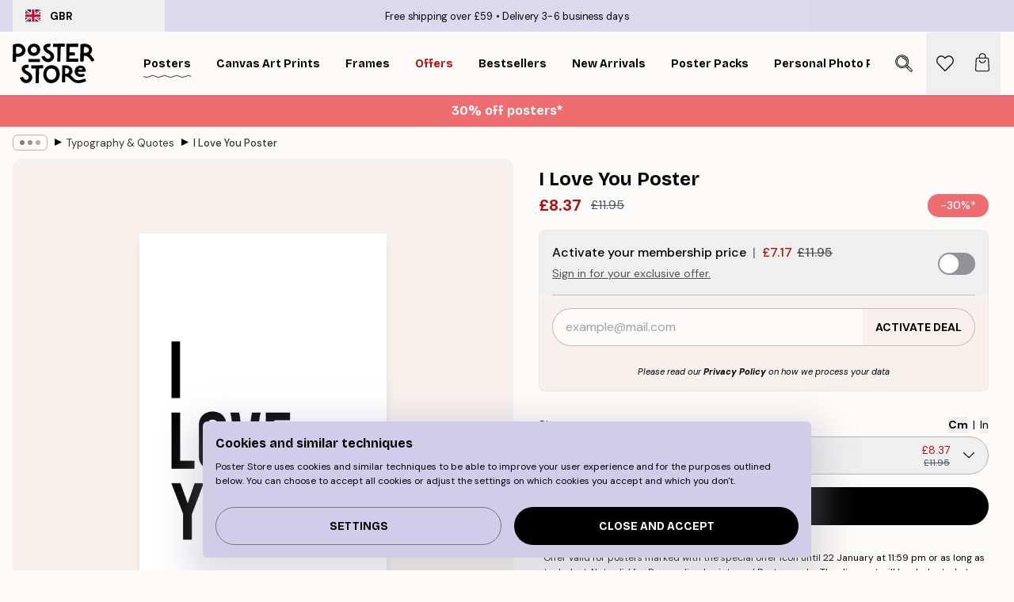

--- FILE ---
content_type: text/html; charset=utf-8
request_url: https://posterstore.co.uk/p/posters-prints/typography-quotes/i-love-you-poster/
body_size: 32637
content:
<!DOCTYPE html><html dir="ltr" lang="en"><head><title>I Love You Poster for Bedroom | Poster Store UK</title><meta name="description" content="Minimalist black and white typography poster with I love you—perfect for bedrooms or pairing with other prints ✅ Happy Prices! ✅ Fast Delivery ✅ Free Shipping"/><meta charSet="utf-8"/><meta name="viewport" content="initial-scale=1.0, width=device-width"/><link rel="canonical" href="https://posterstore.co.uk/p/posters-prints/typography-quotes/i-love-you-poster/"/><link rel="alternate" hrefLang="en-ie" href="https://posterstore.ie/p/posters-prints/typography-quotes/i-love-you-poster/"/><link rel="alternate" hrefLang="no-no" href="https://posterstore.no/p/plakater-posters/typografi-sitater/i-love-you-poster/"/><link rel="alternate" hrefLang="en-ca" href="https://posterstore.ca/p/posters-prints/typography-quotes/i-love-you-poster/"/><link rel="alternate" hrefLang="en-us" href="https://posterstore.com/p/posters-prints/typography-quotes/i-love-you-poster/"/><link rel="alternate" hrefLang="en-au" href="https://posterstore.com/au/p/posters-prints/typography-quotes/i-love-you-poster/"/><link rel="alternate" hrefLang="ro-ro" href="https://posterstore.com/ro/p/postere/citate-motivationale/poster-i-love-you/"/><link rel="alternate" hrefLang="hu-hu" href="https://posterstore.hu/p/falikepek-poszterek/tipografia-idezetek/i-love-you-poszter/"/><link rel="alternate" hrefLang="en-hr" href="https://posterstore.eu/p/posters-prints/typography-quotes/i-love-you-poster/"/><link rel="alternate" hrefLang="cs-cz" href="https://posterstore.cz/p/plakaty-obrazy/citaty-poster/i-love-you-plakat-0/"/><link rel="alternate" hrefLang="en-nz" href="https://posterstore.nz/p/posters-prints/typography-quotes/i-love-you-poster/"/><link rel="alternate" hrefLang="ja-jp" href="https://posterstore.jp/p/E3-83-9D-E3-82-B9-E3-82-BF-E3-83-BC/E3-82-BF-E3-82-A4-E3-83-9D-E3-82-B0-E3-83-A9-E3-83-95-E3-82-A3--E6-96-87-E5-AD-97/I-love-you-%E3%83%9D%E3%82%B9%E3%82%BF%E3%83%BC/"/><link rel="alternate" hrefLang="ko-kr" href="https://posterstore.kr/p/@/EC-95-84-ED-8A-B8-EC-9B-8C-ED-81-AC--ED-8F-AC-EC-8A-A4-ED-84-B0/ED-83-80-EC-9D-B4-ED-8F-AC-EA-B7-B8-EB-9D-BC-ED-94-BC--EC-BA-98-EB-A6-AC-EA-B7-B8-EB-9D-BC-ED-94-BC/I-Love-You-%ED%8F%AC%EC%8A%A4%ED%84%B0/"/><link rel="alternate" hrefLang="de-de" href="https://posterstore.de/p/bilder-poster/typografie-zitat/ich-liebe-dich-poster/"/><link rel="alternate" hrefLang="fr-fr" href="https://posterstore.fr/p/affiches-posters/affiches-typographies-citations/je-taime-poster/"/><link rel="alternate" hrefLang="en-gb" href="https://posterstore.co.uk/p/posters-prints/typography-quotes/i-love-you-poster/"/><link rel="alternate" hrefLang="sv-se" href="https://posterstore.se/p/tavlor-posters/text-citat/i-love-you-poster/"/><link rel="alternate" hrefLang="da-dk" href="https://posterstore.dk/p/plakater/tekstplakater-citat/i-love-you-plakat/"/><link rel="alternate" hrefLang="nl-nl" href="https://posterstore.nl/p/posters/typografie-quotes-teksten/i-love-you-poster/"/><link rel="alternate" hrefLang="de-at" href="https://posterstore.at/p/poster/typografie-zitat/ich-liebe-dich-poster/"/><link rel="alternate" hrefLang="it-it" href="https://posterstore.it/p/stampe-poster/frasi-citazioni/i-love-you-poster/"/><link rel="alternate" hrefLang="es-es" href="https://posterstore.es/p/posters/frases-citas/i-love-you-poster/"/><link rel="alternate" hrefLang="nl-be" href="https://posterstore.be/p/posters/typografie-quotes-teksten/i-love-you-poster/"/><link rel="alternate" hrefLang="fi-fi" href="https://posterstore.fi/p/julisteet/tekstitaulut/i-love-you-juliste/"/><link rel="alternate" hrefLang="de-ch" href="https://posterstore.ch/p/bilder-poster/typografie-zitat/ich-liebe-dich-poster/"/><link rel="alternate" hrefLang="ar-ae" href="https://posterstore.ae/p/D8-A7-D9-84-D9-84-D9-88-D8-AD-D8-A7-D8-AA--D9-88-D8-A7-D9-84-D9-85-D8-B7-D8-A8-D9-88-D8-B9-D8-A7-D8-AA/D8-A7-D9-84-D8-B9-D8-A8-D8-A7-D8-B1-D8-A7-D8-AA--D9-88-D8-A7-D9-84-D9-85-D8-B7-D8-A8-D9-88-D8-B9-D8-A7-D8-AA/%D8%B5%D9%88%D8%B1%D8%A9%27%D8%A3%D9%86%D8%A7-%D8%A3%D8%AD%D8%A8%D9%83%27/"/><link rel="alternate" hrefLang="pl-pl" href="https://posterstore.pl/p/plakaty-obrazy/typografia-cytaty/plakat-i-love-you/"/><link rel="alternate" hrefLang="fr-ca" href="https://posterstore.ca/fr-ca/p/affiches-posters/affiches-typographies-citations/je-taime-poster/"/><link rel="alternate" hrefLang="es-us" href="https://posterstore.com/es-us/p/posters/frases-citas/i-love-you-poster/"/><link rel="alternate" hrefLang="it-ch" href="https://posterstore.ch/it-ch/p/stampe-poster/frasi-citazioni/i-love-you-poster/"/><link rel="alternate" hrefLang="fr-ch" href="https://posterstore.ch/fr-ch/p/affiches-posters/affiches-typographies-citations/je-taime-poster/"/><link rel="alternate" hrefLang="fr-be" href="https://posterstore.be/fr-be/p/affiches-posters/affiches-typographies-citations/je-taime-poster/"/><link rel="alternate" hrefLang="de-be" href="https://posterstore.be/de-be/p/bilder-poster/typografie-zitat/ich-liebe-dich-poster/"/><link rel="alternate" hrefLang="x-default" href="https://posterstore.com/p/posters-prints/typography-quotes/i-love-you-poster/"/><meta property="og:description" content="Minimalist black and white typography poster with I love you—perfect for bedrooms or pairing with other prints ✅ Happy Prices! ✅ Fast Delivery ✅ Free Shipping"/><meta property="og:url" content="https://posterstore.co.uk/p/posters-prints/typography-quotes/i-love-you-poster/"/><meta property="og:site_name" content="Poster Store"/><meta property="og:title" content="I Love You Poster"/><meta property="og:type" content="product"/><meta property="og:image" content="https://media.posterstore.com/site_images/685af5a020f7978d2595bec0_1058174125_13337-8.jpg"/><link rel="preload" as="image" imageSrcSet="https://media.posterstore.com/site_images/685af59b20f7978d2595bebf_487203563_13337-4.jpg?auto=compress%2Cformat&amp;fit=max&amp;w=16 16w, https://media.posterstore.com/site_images/685af59b20f7978d2595bebf_487203563_13337-4.jpg?auto=compress%2Cformat&amp;fit=max&amp;w=32 32w, https://media.posterstore.com/site_images/685af59b20f7978d2595bebf_487203563_13337-4.jpg?auto=compress%2Cformat&amp;fit=max&amp;w=48 48w, https://media.posterstore.com/site_images/685af59b20f7978d2595bebf_487203563_13337-4.jpg?auto=compress%2Cformat&amp;fit=max&amp;w=64 64w, https://media.posterstore.com/site_images/685af59b20f7978d2595bebf_487203563_13337-4.jpg?auto=compress%2Cformat&amp;fit=max&amp;w=96 96w, https://media.posterstore.com/site_images/685af59b20f7978d2595bebf_487203563_13337-4.jpg?auto=compress%2Cformat&amp;fit=max&amp;w=128 128w, https://media.posterstore.com/site_images/685af59b20f7978d2595bebf_487203563_13337-4.jpg?auto=compress%2Cformat&amp;fit=max&amp;w=256 256w, https://media.posterstore.com/site_images/685af59b20f7978d2595bebf_487203563_13337-4.jpg?auto=compress%2Cformat&amp;fit=max&amp;w=384 384w, https://media.posterstore.com/site_images/685af59b20f7978d2595bebf_487203563_13337-4.jpg?auto=compress%2Cformat&amp;fit=max&amp;w=640 640w, https://media.posterstore.com/site_images/685af59b20f7978d2595bebf_487203563_13337-4.jpg?auto=compress%2Cformat&amp;fit=max&amp;w=750 750w, https://media.posterstore.com/site_images/685af59b20f7978d2595bebf_487203563_13337-4.jpg?auto=compress%2Cformat&amp;fit=max&amp;w=828 828w, https://media.posterstore.com/site_images/685af59b20f7978d2595bebf_487203563_13337-4.jpg?auto=compress%2Cformat&amp;fit=max&amp;w=1080 1080w, https://media.posterstore.com/site_images/685af59b20f7978d2595bebf_487203563_13337-4.jpg?auto=compress%2Cformat&amp;fit=max&amp;w=1200 1200w, https://media.posterstore.com/site_images/685af59b20f7978d2595bebf_487203563_13337-4.jpg?auto=compress%2Cformat&amp;fit=max&amp;w=1920 1920w, https://media.posterstore.com/site_images/685af59b20f7978d2595bebf_487203563_13337-4.jpg?auto=compress%2Cformat&amp;fit=max&amp;w=2048 2048w, https://media.posterstore.com/site_images/685af59b20f7978d2595bebf_487203563_13337-4.jpg?auto=compress%2Cformat&amp;fit=max&amp;w=3840 3840w" imageSizes="100%" fetchpriority="high"/><meta name="next-head-count" content="45"/><link rel="shortcut icon" href="/favicon.ico" type="image/x-icon"/><link rel="mask-icon" href="/mask-icon.svg" color="black"/><link rel="apple-touch-icon" href="/touch-icon.png"/><meta name="theme-color" content="#fff" media="(prefers-color-scheme: light)"/><meta name="theme-color" content="#fff" media="(prefers-color-scheme: dark)"/><meta name="theme-color" content="#fff"/><meta name="google" content="notranslate"/><link rel="preload" href="/_next/static/css/0f0e37847d5ea305.css" as="style" crossorigin="anonymous"/><link rel="stylesheet" href="/_next/static/css/0f0e37847d5ea305.css" crossorigin="anonymous" data-n-g=""/><link rel="preload" href="/_next/static/css/bdb19ca02405dbf2.css" as="style" crossorigin="anonymous"/><link rel="stylesheet" href="/_next/static/css/bdb19ca02405dbf2.css" crossorigin="anonymous" data-n-p=""/><noscript data-n-css=""></noscript><script defer="" crossorigin="anonymous" nomodule="" src="/_next/static/chunks/polyfills-42372ed130431b0a.js"></script><script defer="" src="/_next/static/chunks/8329.dfa48f0e2c265c41.js" crossorigin="anonymous"></script><script defer="" src="/_next/static/chunks/8873.300c9f0da21c1cce.js" crossorigin="anonymous"></script><script defer="" src="/_next/static/chunks/6329.c2ddccd701c6e831.js" crossorigin="anonymous"></script><script src="/_next/static/chunks/webpack-f412cb75a3fb2538.js" defer="" crossorigin="anonymous"></script><script src="/_next/static/chunks/framework-ad5a2060caaa3ac5.js" defer="" crossorigin="anonymous"></script><script src="/_next/static/chunks/main-bef785a8afe73322.js" defer="" crossorigin="anonymous"></script><script src="/_next/static/chunks/pages/_app-6d6205e135faf275.js" defer="" crossorigin="anonymous"></script><script src="/_next/static/chunks/6028-bba8a1ef98af8e53.js" defer="" crossorigin="anonymous"></script><script src="/_next/static/chunks/5224-856ccd605590fadb.js" defer="" crossorigin="anonymous"></script><script src="/_next/static/chunks/3304-e3a129aeef24ad29.js" defer="" crossorigin="anonymous"></script><script src="/_next/static/chunks/2835-4bc3c0f7e336ac5a.js" defer="" crossorigin="anonymous"></script><script src="/_next/static/chunks/7765-9cd804f32efda6e4.js" defer="" crossorigin="anonymous"></script><script src="/_next/static/chunks/657-2a1e21a7c22c816f.js" defer="" crossorigin="anonymous"></script><script src="/_next/static/chunks/9994-1a3b3d2c2f91a553.js" defer="" crossorigin="anonymous"></script><script src="/_next/static/chunks/7229-d100cceba6bac298.js" defer="" crossorigin="anonymous"></script><script src="/_next/static/chunks/pages/p/%5B...slug%5D-bf8e24b5e549ee16.js" defer="" crossorigin="anonymous"></script><script src="/_next/static/jJmATc__n337n46BPn99Z/_buildManifest.js" defer="" crossorigin="anonymous"></script><script src="/_next/static/jJmATc__n337n46BPn99Z/_ssgManifest.js" defer="" crossorigin="anonymous"></script></head><body class="notranslate" lang="en"><noscript><iframe title="Google Tag Manager" src="https://www.googletagmanager.com/ns.html?id=GTM-T9G5H8D" height="0" width="0" style="display:none;visibility:hidden"></iframe></noscript><div id="__loading-indicator"></div><div id="__next"><script>history.scrollRestoration = "manual"</script><div id="app" data-project="PS" class="__variable_6e5d6a __variable_fc1bc1 font-body flex min-h-full flex-col"><a href="#main" class="visually-hidden">Skip to main content.</a><aside id="status" class="relative z-40 h-6 bg-brand-purple/75 px-4 w-content:h-10 z-40" aria-label="Status bar"><div class="relative m-auto flex h-full w-full max-w-header items-center"><button class="absolute z-10 hidden h-full w-48 items-center py-1 w-content:flex"><div class="relative flex h-full items-center rounded-md px-4 text-xs uppercase hover:bg-brand-purple active:bg-brand-purple ltr:-left-4 rtl:-right-4"><div class="relative me-3 flex" style="min-height:15.4px;min-width:19px"><img alt="United Kingdom flag icon" aria-hidden="true" loading="lazy" width="640" height="480" decoding="async" data-nimg="1" class="absolute h-full w-full object-cover" style="color:transparent" src="/_next/static/media/gb.0cf3e220.svg"/></div><div class="flex h-4 items-center"><span class="font-bold" title="United Kingdom">GBR</span></div></div></button><span></span><div role="region" aria-label="Announcements" class="w-full h-full flex-1 relative"><ul class="flex w-full flex-center h-full"><li aria-posinset="1" aria-setsize="2" class="transition-opacity absolute w-full overflow-hidden flex flex-center opacity-100" style="transition-duration:500ms"><p class="truncate w-content:scale-90">Free shipping over £59</p></li><li aria-posinset="2" aria-setsize="2" class="transition-opacity absolute w-full overflow-hidden flex flex-center opacity-0 pointer-events-none" style="transition-duration:200ms"><p class="truncate w-content:scale-90">Delivery 3-6 business days</p></li></ul></div></div></aside><header role="banner" class="sticky top-0 z-30" aria-label="Main navigation"><div class="flex h-16 items-center bg-brand-white px-1 shadow-sm lg:h-20 lg:px-4"><nav role="navigation" class="mx-auto flex w-full max-w-header items-center justify-between transition-all duration-500"><a class="flex transition-opacity duration-150 items-center justify-center lg:justify-start active:hover:opacity-60 active:hover:delay-0 active:hover:transition-none lg:w-[165px] max-w-content opacity-0" aria-current="false" href="https://posterstore.co.uk/"><img alt="Poster Store logo" loading="lazy" width="1143" height="557" decoding="async" data-nimg="1" class="lg:h-[50px] h-[32px] lg:my-4 w-auto lg:m-0 m-auto transition-opacity opacity-100 delay-300 lg:delay-500 w-content:delay-0 transition-opacity duration-500 opacity-100 delay-300" style="color:transparent" src="/_next/static/media/logo.efc2cd70.svg"/></a><section id="synapse-popover-group-Rqhr6" aria-label="Site navigation" class="hide-scrollbar me-4 hidden flex-1 overflow-x-auto lg:flex"><div class="group static" data-ph="top-nav"><a class="popover-button flex-center flex flex items-center capitalize font-display font-bold tracking-[0.5px] lg:tracking-[0.56px] text-xs lg:text-sm h-20 px-2.5 lg:px-4 whitespace-nowrap transition-colors duration-300 button-tertiary-active !ps-0" id="synapse-popover-R6qhr6-button" aria-expanded="false" href="https://posterstore.co.uk/posters-prints/"><span class="relative flex h-full items-center"><span class="relative tracking-normal">Posters<div class="absolute" style="overflow:hidden;background-image:url(&#x27;data:image/svg+xml;utf8,&lt;svg xmlns=&quot;http://www.w3.org/2000/svg&quot; viewBox=&quot;0 0 100 20&quot; preserveAspectRatio=&quot;none&quot;&gt;&lt;path d=&quot;M0,10 Q25,0 50,10 T100,10&quot; fill=&quot;none&quot; stroke=&quot;%23000&quot; stroke-width=&quot;4&quot; /&gt;&lt;/svg&gt;&#x27;);background-repeat:repeat-x;background-position:center;background-size:15px 5px;width:100%;height:10px;opacity:1"></div></span></span></a></div><div class="group static" data-ph="top-nav"><a class="popover-button flex-center flex flex items-center capitalize font-display font-bold tracking-[0.5px] lg:tracking-[0.56px] text-xs lg:text-sm h-20 px-2.5 lg:px-4 whitespace-nowrap transition-colors duration-300 button-tertiary-active" id="synapse-popover-Raqhr6-button" aria-expanded="false" href="https://posterstore.co.uk/canvas/"><span class="relative flex h-full items-center"><span class="relative tracking-normal">Canvas Art Prints<div class="absolute !opacity-0 group-hover:!opacity-50" style="overflow:hidden;background-image:url(&#x27;data:image/svg+xml;utf8,&lt;svg xmlns=&quot;http://www.w3.org/2000/svg&quot; viewBox=&quot;0 0 100 20&quot; preserveAspectRatio=&quot;none&quot;&gt;&lt;path d=&quot;M0,10 Q25,0 50,10 T100,10&quot; fill=&quot;none&quot; stroke=&quot;%23000&quot; stroke-width=&quot;4&quot; /&gt;&lt;/svg&gt;&#x27;);background-repeat:repeat-x;background-position:center;background-size:15px 5px;width:100%;height:10px;opacity:1"></div></span></span></a></div><div class="group static" data-ph="top-nav"><a class="popover-button flex-center flex flex items-center capitalize font-display font-bold tracking-[0.5px] lg:tracking-[0.56px] text-xs lg:text-sm h-20 px-2.5 lg:px-4 whitespace-nowrap transition-colors duration-300 button-tertiary-active" id="synapse-popover-Reqhr6-button" aria-expanded="false" href="https://posterstore.co.uk/picture-frames/"><span class="relative flex h-full items-center"><span class="relative tracking-normal">Frames<div class="absolute !opacity-0 group-hover:!opacity-50" style="overflow:hidden;background-image:url(&#x27;data:image/svg+xml;utf8,&lt;svg xmlns=&quot;http://www.w3.org/2000/svg&quot; viewBox=&quot;0 0 100 20&quot; preserveAspectRatio=&quot;none&quot;&gt;&lt;path d=&quot;M0,10 Q25,0 50,10 T100,10&quot; fill=&quot;none&quot; stroke=&quot;%23000&quot; stroke-width=&quot;4&quot; /&gt;&lt;/svg&gt;&#x27;);background-repeat:repeat-x;background-position:center;background-size:15px 5px;width:100%;height:10px;opacity:1"></div></span></span></a></div><div class="group" data-ph="top-nav"><a class="popover-button flex-center flex flex items-center capitalize font-display font-bold tracking-[0.5px] lg:tracking-[0.56px] text-xs lg:text-sm h-20 px-2.5 lg:px-4 whitespace-nowrap transition-colors duration-300 button-tertiary-active text-urgent" id="synapse-popover-Riqhr6-button" aria-expanded="false" aria-controls="synapse-popover-Riqhr6" href="https://posterstore.co.uk/sale/"><span class="relative">Offers<div class="absolute !opacity-0 group-hover:!opacity-50" style="overflow:hidden;background-image:url(&#x27;data:image/svg+xml;utf8,&lt;svg xmlns=&quot;http://www.w3.org/2000/svg&quot; viewBox=&quot;0 0 100 20&quot; preserveAspectRatio=&quot;none&quot;&gt;&lt;path d=&quot;M0,10 Q25,0 50,10 T100,10&quot; fill=&quot;none&quot; stroke=&quot;%23B21010&quot; stroke-width=&quot;4&quot; /&gt;&lt;/svg&gt;&#x27;);background-repeat:repeat-x;background-position:center;background-size:15px 5px;width:100%;height:10px;opacity:1"></div></span></a></div><div class="group" data-ph="top-nav"><a class="popover-button flex-center flex flex items-center capitalize font-display font-bold tracking-[0.5px] lg:tracking-[0.56px] text-xs lg:text-sm h-20 px-2.5 lg:px-4 whitespace-nowrap transition-colors duration-300 button-tertiary-active" id="synapse-popover-Rmqhr6-button" aria-expanded="false" aria-controls="synapse-popover-Rmqhr6" href="https://posterstore.co.uk/posters-prints/bestseller-art-prints/"><span class="relative">Bestsellers<div class="absolute !opacity-0 group-hover:!opacity-50" style="overflow:hidden;background-image:url(&#x27;data:image/svg+xml;utf8,&lt;svg xmlns=&quot;http://www.w3.org/2000/svg&quot; viewBox=&quot;0 0 100 20&quot; preserveAspectRatio=&quot;none&quot;&gt;&lt;path d=&quot;M0,10 Q25,0 50,10 T100,10&quot; fill=&quot;none&quot; stroke=&quot;%23000&quot; stroke-width=&quot;4&quot; /&gt;&lt;/svg&gt;&#x27;);background-repeat:repeat-x;background-position:center;background-size:15px 5px;width:100%;height:10px;opacity:1"></div></span></a></div><div class="group" data-ph="top-nav"><a class="popover-button flex-center flex flex items-center capitalize font-display font-bold tracking-[0.5px] lg:tracking-[0.56px] text-xs lg:text-sm h-20 px-2.5 lg:px-4 whitespace-nowrap transition-colors duration-300 button-tertiary-active" id="synapse-popover-Rqqhr6-button" aria-expanded="false" aria-controls="synapse-popover-Rqqhr6" href="https://posterstore.co.uk/posters-prints/new-arrival-prints/"><span class="relative">New Arrivals<div class="absolute !opacity-0 group-hover:!opacity-50" style="overflow:hidden;background-image:url(&#x27;data:image/svg+xml;utf8,&lt;svg xmlns=&quot;http://www.w3.org/2000/svg&quot; viewBox=&quot;0 0 100 20&quot; preserveAspectRatio=&quot;none&quot;&gt;&lt;path d=&quot;M0,10 Q25,0 50,10 T100,10&quot; fill=&quot;none&quot; stroke=&quot;%23000&quot; stroke-width=&quot;4&quot; /&gt;&lt;/svg&gt;&#x27;);background-repeat:repeat-x;background-position:center;background-size:15px 5px;width:100%;height:10px;opacity:1"></div></span></a></div><div class="group" data-ph="top-nav"><a class="popover-button flex-center flex flex items-center capitalize font-display font-bold tracking-[0.5px] lg:tracking-[0.56px] text-xs lg:text-sm h-20 px-2.5 lg:px-4 whitespace-nowrap transition-colors duration-300 button-tertiary-active" id="synapse-popover-Ruqhr6-button" aria-expanded="false" aria-controls="synapse-popover-Ruqhr6" href="https://posterstore.co.uk/posters-prints/poster-packs/"><span class="relative">Poster Packs<div class="absolute !opacity-0 group-hover:!opacity-50" style="overflow:hidden;background-image:url(&#x27;data:image/svg+xml;utf8,&lt;svg xmlns=&quot;http://www.w3.org/2000/svg&quot; viewBox=&quot;0 0 100 20&quot; preserveAspectRatio=&quot;none&quot;&gt;&lt;path d=&quot;M0,10 Q25,0 50,10 T100,10&quot; fill=&quot;none&quot; stroke=&quot;%23000&quot; stroke-width=&quot;4&quot; /&gt;&lt;/svg&gt;&#x27;);background-repeat:repeat-x;background-position:center;background-size:15px 5px;width:100%;height:10px;opacity:1"></div></span></a></div><div class="group" data-ph="top-nav"><a class="popover-button flex-center flex flex items-center capitalize font-display font-bold tracking-[0.5px] lg:tracking-[0.56px] text-xs lg:text-sm h-20 px-2.5 lg:px-4 whitespace-nowrap transition-colors duration-300 button-tertiary-active" id="synapse-popover-R12qhr6-button" aria-expanded="false" aria-controls="synapse-popover-R12qhr6" href="https://posterstore.co.uk/artwork/"><span class="relative">Personal Photo Prints<div class="absolute !opacity-0 group-hover:!opacity-50" style="overflow:hidden;background-image:url(&#x27;data:image/svg+xml;utf8,&lt;svg xmlns=&quot;http://www.w3.org/2000/svg&quot; viewBox=&quot;0 0 100 20&quot; preserveAspectRatio=&quot;none&quot;&gt;&lt;path d=&quot;M0,10 Q25,0 50,10 T100,10&quot; fill=&quot;none&quot; stroke=&quot;%23000&quot; stroke-width=&quot;4&quot; /&gt;&lt;/svg&gt;&#x27;);background-repeat:repeat-x;background-position:center;background-size:15px 5px;width:100%;height:10px;opacity:1"></div></span></a></div><div class="group" data-ph="top-nav"><a class="popover-button flex-center flex flex items-center capitalize font-display font-bold tracking-[0.5px] lg:tracking-[0.56px] text-xs lg:text-sm h-20 px-2.5 lg:px-4 whitespace-nowrap transition-colors duration-300 button-tertiary-active" id="synapse-popover-R16qhr6-button" aria-expanded="false" aria-controls="synapse-popover-R16qhr6" href="https://posterstore.co.uk/g/gallery-wall-inspiration/"><span class="relative">Gallery walls<div class="absolute !opacity-0 group-hover:!opacity-50" style="overflow:hidden;background-image:url(&#x27;data:image/svg+xml;utf8,&lt;svg xmlns=&quot;http://www.w3.org/2000/svg&quot; viewBox=&quot;0 0 100 20&quot; preserveAspectRatio=&quot;none&quot;&gt;&lt;path d=&quot;M0,10 Q25,0 50,10 T100,10&quot; fill=&quot;none&quot; stroke=&quot;%23000&quot; stroke-width=&quot;4&quot; /&gt;&lt;/svg&gt;&#x27;);background-repeat:repeat-x;background-position:center;background-size:15px 5px;width:100%;height:10px;opacity:1"></div></span></a></div><div class="group" data-ph="top-nav"><a class="popover-button flex-center flex flex items-center capitalize font-display font-bold tracking-[0.5px] lg:tracking-[0.56px] text-xs lg:text-sm h-20 px-2.5 lg:px-4 whitespace-nowrap transition-colors duration-300 button-tertiary-active" id="synapse-popover-R1aqhr6-button" aria-expanded="false" aria-controls="synapse-popover-R1aqhr6" href="https://posterstore.co.uk/how-to-create-your-perfect-gallery-wall/"><span class="relative">How to Guide<div class="absolute !opacity-0 group-hover:!opacity-50" style="overflow:hidden;background-image:url(&#x27;data:image/svg+xml;utf8,&lt;svg xmlns=&quot;http://www.w3.org/2000/svg&quot; viewBox=&quot;0 0 100 20&quot; preserveAspectRatio=&quot;none&quot;&gt;&lt;path d=&quot;M0,10 Q25,0 50,10 T100,10&quot; fill=&quot;none&quot; stroke=&quot;%23000&quot; stroke-width=&quot;4&quot; /&gt;&lt;/svg&gt;&#x27;);background-repeat:repeat-x;background-position:center;background-size:15px 5px;width:100%;height:10px;opacity:1"></div></span></a></div></section></nav></div></header><button class="w-full"><aside aria-labelledby="synapse-promotional-banner-R31r6-title" class="flex flex-col flex-center text-center py-2 px-4 z-20 relative group" style="background:#ed6d71;color:#fff"><div class="max-w-header relative w-full"><div class="flex flex-col px-8"><span id="synapse-promotional-banner-R31r6-title" class="h3">30% off posters*</span></div></div></aside></button><span></span><main id="main" class="flex-1"><script type="application/ld+json">{
        "@context": "http://schema.org/",
        "@type": "Product",
        "name": "I Love You Poster",
        "description": "Romantic black and white typography poster with the words I love you. This poster looks great alone as well as with another typography poster. With the poster Dear Bed, it fits perfectly into any bedroom and gives you beautiful dreams.",
        "sku": "13337",
        "image": "https://media.posterstore.com/site_images/685af5a020f7978d2595bec0_1058174125_13337-8.jpg",
        "url": "https://posterstore.co.uk/posters-prints/typography-quotes/i-love-you-poster/",
        "brand": {
          "@type": "Brand",
          "name": "Poster Store"
        },
        "offers": [
          {
              "@type": "Offer",
              "sku": "13337-4",
              "name": "I Love You Poster 21x30 cm",
              "url": "https://posterstore.co.uk/posters-prints/typography-quotes/i-love-you-poster/",
              "priceSpecification": [{"@type":"UnitPriceSpecification","price":8.37,"priceCurrency":"GBP"},{"@type":"UnitPriceSpecification","priceType":"https://schema.org/StrikethroughPrice","price":11.95,"priceCurrency":"GBP"},{"@type":"UnitPriceSpecification","price":7.17,"priceCurrency":"GBP","validForMemberTier":{"@type":"MemberProgramTier"}}],
              "itemCondition": "http://schema.org/NewCondition",
              "availability": "http://schema.org/InStock"
            },{
              "@type": "Offer",
              "sku": "13337-5",
              "name": "I Love You Poster 30x40 cm",
              "url": "https://posterstore.co.uk/posters-prints/typography-quotes/i-love-you-poster/",
              "priceSpecification": [{"@type":"UnitPriceSpecification","price":12.22,"priceCurrency":"GBP"},{"@type":"UnitPriceSpecification","priceType":"https://schema.org/StrikethroughPrice","price":17.45,"priceCurrency":"GBP"},{"@type":"UnitPriceSpecification","price":10.47,"priceCurrency":"GBP","validForMemberTier":{"@type":"MemberProgramTier"}}],
              "itemCondition": "http://schema.org/NewCondition",
              "availability": "http://schema.org/InStock"
            },{
              "@type": "Offer",
              "sku": "13337-8",
              "name": "I Love You Poster 50x70 cm",
              "url": "https://posterstore.co.uk/posters-prints/typography-quotes/i-love-you-poster/",
              "priceSpecification": [{"@type":"UnitPriceSpecification","price":19.57,"priceCurrency":"GBP"},{"@type":"UnitPriceSpecification","priceType":"https://schema.org/StrikethroughPrice","price":27.95,"priceCurrency":"GBP"},{"@type":"UnitPriceSpecification","price":16.77,"priceCurrency":"GBP","validForMemberTier":{"@type":"MemberProgramTier"}}],
              "itemCondition": "http://schema.org/NewCondition",
              "availability": "http://schema.org/InStock"
            }
        ]
      }</script><div class="relative mx-auto mb-12 lg:bg-transparent lg:px-4"><div class="mx-auto max-w-header"><nav id="breadcrumbs" class="flex items-center w-full overflow-x-auto hide-scrollbar mask-x-scroll py-2 px-4 lg:-mx-4" aria-label="Breadcrumb" data-ph="breadcrumbs"><div class="sticky start-0 z-10 flex items-center transition-opacity duration-150 shrink-0 opacity-100 delay-150"><div role="presentation" class="flex flex-center h-5 px-2 rounded-md me-2 border border-brand-500"><div class="rounded-full bg-black me-1 last:me-0" style="height:6px;width:6px;opacity:calc(0.5 - 0 * 0.1)"></div><div class="rounded-full bg-black me-1 last:me-0" style="height:6px;width:6px;opacity:calc(0.5 - 1 * 0.1)"></div><div class="rounded-full bg-black me-1 last:me-0" style="height:6px;width:6px;opacity:calc(0.5 - 2 * 0.1)"></div></div><div role="separator" aria-orientation="vertical" class="relative font-bold -top-px text-md start-px rtl-mirror">▸</div></div><ol class="flex flex-nowrap ps-1 ms-2" style="transform:translate3d(0px, 0px, 0px)"><li class="flex flex-nowrap mx-1 transition-opacity group duration-300 ltr:first:-ml-3 rtl:first:-mr-3 opacity-0 pointer-events-none"><a class="flex items-center me-2 group-last:me-0 whitespace-nowrap hover:underline truncate text-black/80 text-xs button-tertiary-active duration-300 transition-colors" tabindex="0" style="max-width:15rem" href="https://posterstore.co.uk/">Poster Store</a><div role="separator" aria-orientation="vertical" class="relative font-bold -top-px text-md start-px rtl-mirror">▸</div></li><li class="flex flex-nowrap mx-1 transition-opacity group duration-300 ltr:first:-ml-3 rtl:first:-mr-3 opacity-0 pointer-events-none"><a class="flex items-center me-2 group-last:me-0 whitespace-nowrap hover:underline truncate text-black/80 text-xs button-tertiary-active duration-300 transition-colors" tabindex="0" style="max-width:15rem" href="https://posterstore.co.uk/posters-prints/">Posters</a><div role="separator" aria-orientation="vertical" class="relative font-bold -top-px text-md start-px rtl-mirror">▸</div></li><li class="flex flex-nowrap mx-1 transition-opacity group duration-300 ltr:first:-ml-3 rtl:first:-mr-3 opacity-100"><a class="flex items-center me-2 group-last:me-0 whitespace-nowrap hover:underline truncate text-black/80 text-xs button-tertiary-active duration-300 transition-colors" tabindex="0" style="max-width:15rem" href="https://posterstore.co.uk/posters-prints/typography-quotes/">Typography &amp; Quotes</a><div role="separator" aria-orientation="vertical" class="relative font-bold -top-px text-md start-px rtl-mirror">▸</div></li><li class="flex flex-nowrap mx-1 transition-opacity group duration-300 ltr:first:-ml-3 rtl:first:-mr-3 opacity-100"><a class="flex items-center me-2 group-last:me-0 whitespace-nowrap hover:underline truncate font-medium pe-3 text-black/80 text-xs button-tertiary-active duration-300 transition-colors" aria-current="page" tabindex="0" style="max-width:15rem" href="https://posterstore.co.uk/p/posters-prints/typography-quotes/i-love-you-poster/">I Love You Poster</a></li></ol></nav></div><div class="relative z-20 m-auto flex h-full max-w-header flex-col items-start lg:flex-row"><div class="h-full w-full min-w-[50%] lg:sticky lg:top-[94px] lg:w-1/2 xl:w-full"><div class="relative mx-4 ms-0 flex h-full" aria-label="Product images"><div class="hide-scrollbar me-4 ms-4 w-14 flex-col overflow-y-auto pe-1 transition-opacity duration-300 ease-in-out xs:w-16 sm:w-20 md:w-32 lg:ms-0 lg:w-20 xl:w-40 2xl:me-6 2xl:w-48 hidden opacity-0 mask-y-scroll" style="max-height:0"><div class="h-px"></div><button class="relative mb-4 h-0 w-full bg-white last:mb-0" disabled="" aria-label="Show image 1" aria-controls="synapse-product-photoswipe-thumbnail-slider-R38ab6-container" aria-owns="synapse-product-photoswipe-thumbnail-slider-R38ab6-slide-0" aria-current="true" style="padding-bottom:142.85000000000002%"><img alt="A poster with the words I LOVE YOU in bold black uppercase letters against a plain white background." loading="lazy" decoding="async" data-nimg="fill" style="position:absolute;height:100%;width:100%;left:0;top:0;right:0;bottom:0;color:transparent;max-width:100%;background-size:cover;background-position:50% 50%;background-repeat:no-repeat;background-image:url(&quot;data:image/svg+xml;charset=utf-8,%3Csvg xmlns=&#x27;http://www.w3.org/2000/svg&#x27; %3E%3Cfilter id=&#x27;b&#x27; color-interpolation-filters=&#x27;sRGB&#x27;%3E%3CfeGaussianBlur stdDeviation=&#x27;20&#x27;/%3E%3CfeColorMatrix values=&#x27;1 0 0 0 0 0 1 0 0 0 0 0 1 0 0 0 0 0 100 -1&#x27; result=&#x27;s&#x27;/%3E%3CfeFlood x=&#x27;0&#x27; y=&#x27;0&#x27; width=&#x27;100%25&#x27; height=&#x27;100%25&#x27;/%3E%3CfeComposite operator=&#x27;out&#x27; in=&#x27;s&#x27;/%3E%3CfeComposite in2=&#x27;SourceGraphic&#x27;/%3E%3CfeGaussianBlur stdDeviation=&#x27;20&#x27;/%3E%3C/filter%3E%3Cimage width=&#x27;100%25&#x27; height=&#x27;100%25&#x27; x=&#x27;0&#x27; y=&#x27;0&#x27; preserveAspectRatio=&#x27;none&#x27; style=&#x27;filter: url(%23b);&#x27; href=&#x27;[data-uri]&#x27;/%3E%3C/svg%3E&quot;)" sizes="100%" srcSet="https://media.posterstore.com/site_images/685af59b20f7978d2595bebf_487203563_13337-4.jpg?auto=compress%2Cformat&amp;fit=max&amp;w=16 16w, https://media.posterstore.com/site_images/685af59b20f7978d2595bebf_487203563_13337-4.jpg?auto=compress%2Cformat&amp;fit=max&amp;w=32 32w, https://media.posterstore.com/site_images/685af59b20f7978d2595bebf_487203563_13337-4.jpg?auto=compress%2Cformat&amp;fit=max&amp;w=48 48w, https://media.posterstore.com/site_images/685af59b20f7978d2595bebf_487203563_13337-4.jpg?auto=compress%2Cformat&amp;fit=max&amp;w=64 64w, https://media.posterstore.com/site_images/685af59b20f7978d2595bebf_487203563_13337-4.jpg?auto=compress%2Cformat&amp;fit=max&amp;w=96 96w, https://media.posterstore.com/site_images/685af59b20f7978d2595bebf_487203563_13337-4.jpg?auto=compress%2Cformat&amp;fit=max&amp;w=128 128w, https://media.posterstore.com/site_images/685af59b20f7978d2595bebf_487203563_13337-4.jpg?auto=compress%2Cformat&amp;fit=max&amp;w=256 256w, https://media.posterstore.com/site_images/685af59b20f7978d2595bebf_487203563_13337-4.jpg?auto=compress%2Cformat&amp;fit=max&amp;w=384 384w, https://media.posterstore.com/site_images/685af59b20f7978d2595bebf_487203563_13337-4.jpg?auto=compress%2Cformat&amp;fit=max&amp;w=640 640w, https://media.posterstore.com/site_images/685af59b20f7978d2595bebf_487203563_13337-4.jpg?auto=compress%2Cformat&amp;fit=max&amp;w=750 750w, https://media.posterstore.com/site_images/685af59b20f7978d2595bebf_487203563_13337-4.jpg?auto=compress%2Cformat&amp;fit=max&amp;w=828 828w, https://media.posterstore.com/site_images/685af59b20f7978d2595bebf_487203563_13337-4.jpg?auto=compress%2Cformat&amp;fit=max&amp;w=1080 1080w, https://media.posterstore.com/site_images/685af59b20f7978d2595bebf_487203563_13337-4.jpg?auto=compress%2Cformat&amp;fit=max&amp;w=1200 1200w, https://media.posterstore.com/site_images/685af59b20f7978d2595bebf_487203563_13337-4.jpg?auto=compress%2Cformat&amp;fit=max&amp;w=1920 1920w, https://media.posterstore.com/site_images/685af59b20f7978d2595bebf_487203563_13337-4.jpg?auto=compress%2Cformat&amp;fit=max&amp;w=2048 2048w, https://media.posterstore.com/site_images/685af59b20f7978d2595bebf_487203563_13337-4.jpg?auto=compress%2Cformat&amp;fit=max&amp;w=3840 3840w" src="https://media.posterstore.com/site_images/685af59b20f7978d2595bebf_487203563_13337-4.jpg?auto=compress%2Cformat&amp;fit=max&amp;w=3840"/><div class="absolute left-0 top-0 h-full w-full bg-black transition-opacity duration-150 opacity-25"></div></button><div class="h-px"></div></div><div id="synapse-product-photoswipe-thumbnail-slider-R38ab6-container" class="w-full flex-1 overflow-hidden ms-4 lg:ms-0"><section aria-label="Product images" class="flex flex-col justify-center"><h2 class="w-full px-4 mb-2 text-center h3 visually-hidden">Product images</h2><div class="flex w-full items-center"><ul id="synapse-slider-R3b8ab6" class="flex-1 grid hide-scrollbar no-highlight overscroll-x-contain transition-opacity drag-safe-area duration-300 justify-center overflow-x-auto opacity-0 pointer-events-none" style="gap:16px;grid-auto-flow:column;scroll-padding:0;grid-auto-columns:calc(100% - 0px - 0px)"><li id="synapse-slider-R3b8ab6-slide-1" class="scroll-snap-start flex flex-center"><div class="flex flex-1 h-full relative flex-center min-w-0 rounded-xl bg-brand-ivory-300"><a id="synapse-product-photoswipe-thumbnail-slider-R38ab6-slide-0" class="flex relative flex-center w-full h-full mx-1 overflow-hidden lg:max-h-screen lg:min-h-[545px!important] xl:min-h-[600px!important] max-w-[320px] md:max-w-[438px] lg:max-w-[981px] min-w-[160px] lg:min-w-[390px] xl:min-w-[438px] px-[10%] py-[15%]" style="width:calc(70.00350017500875vh - 0px)" href="https://media.posterstore.com/site_images/685af59b20f7978d2595bebf_487203563_13337-4.jpg" data-pswp-width="2000" data-pswp-height="2857" rel="noreferrer" target="_blank" data-photoswipe-item="true"><div class="relative h-0 w-full" style="padding-bottom:142.85000000000002%"><div class="absolute h-full w-full overflow-hidden bg-white object-contain shadow-md md:shadow-lg"><img alt="A poster with the words I LOVE YOU in bold black uppercase letters against a plain white background." fetchpriority="high" decoding="async" data-nimg="fill" class="z-10" style="position:absolute;height:100%;width:100%;left:0;top:0;right:0;bottom:0;color:transparent;max-width:100%;background-size:cover;background-position:50% 50%;background-repeat:no-repeat;background-image:url(&quot;data:image/svg+xml;charset=utf-8,%3Csvg xmlns=&#x27;http://www.w3.org/2000/svg&#x27; %3E%3Cfilter id=&#x27;b&#x27; color-interpolation-filters=&#x27;sRGB&#x27;%3E%3CfeGaussianBlur stdDeviation=&#x27;20&#x27;/%3E%3CfeColorMatrix values=&#x27;1 0 0 0 0 0 1 0 0 0 0 0 1 0 0 0 0 0 100 -1&#x27; result=&#x27;s&#x27;/%3E%3CfeFlood x=&#x27;0&#x27; y=&#x27;0&#x27; width=&#x27;100%25&#x27; height=&#x27;100%25&#x27;/%3E%3CfeComposite operator=&#x27;out&#x27; in=&#x27;s&#x27;/%3E%3CfeComposite in2=&#x27;SourceGraphic&#x27;/%3E%3CfeGaussianBlur stdDeviation=&#x27;20&#x27;/%3E%3C/filter%3E%3Cimage width=&#x27;100%25&#x27; height=&#x27;100%25&#x27; x=&#x27;0&#x27; y=&#x27;0&#x27; preserveAspectRatio=&#x27;none&#x27; style=&#x27;filter: url(%23b);&#x27; href=&#x27;[data-uri]&#x27;/%3E%3C/svg%3E&quot;)" sizes="100%" srcSet="https://media.posterstore.com/site_images/685af59b20f7978d2595bebf_487203563_13337-4.jpg?auto=compress%2Cformat&amp;fit=max&amp;w=16 16w, https://media.posterstore.com/site_images/685af59b20f7978d2595bebf_487203563_13337-4.jpg?auto=compress%2Cformat&amp;fit=max&amp;w=32 32w, https://media.posterstore.com/site_images/685af59b20f7978d2595bebf_487203563_13337-4.jpg?auto=compress%2Cformat&amp;fit=max&amp;w=48 48w, https://media.posterstore.com/site_images/685af59b20f7978d2595bebf_487203563_13337-4.jpg?auto=compress%2Cformat&amp;fit=max&amp;w=64 64w, https://media.posterstore.com/site_images/685af59b20f7978d2595bebf_487203563_13337-4.jpg?auto=compress%2Cformat&amp;fit=max&amp;w=96 96w, https://media.posterstore.com/site_images/685af59b20f7978d2595bebf_487203563_13337-4.jpg?auto=compress%2Cformat&amp;fit=max&amp;w=128 128w, https://media.posterstore.com/site_images/685af59b20f7978d2595bebf_487203563_13337-4.jpg?auto=compress%2Cformat&amp;fit=max&amp;w=256 256w, https://media.posterstore.com/site_images/685af59b20f7978d2595bebf_487203563_13337-4.jpg?auto=compress%2Cformat&amp;fit=max&amp;w=384 384w, https://media.posterstore.com/site_images/685af59b20f7978d2595bebf_487203563_13337-4.jpg?auto=compress%2Cformat&amp;fit=max&amp;w=640 640w, https://media.posterstore.com/site_images/685af59b20f7978d2595bebf_487203563_13337-4.jpg?auto=compress%2Cformat&amp;fit=max&amp;w=750 750w, https://media.posterstore.com/site_images/685af59b20f7978d2595bebf_487203563_13337-4.jpg?auto=compress%2Cformat&amp;fit=max&amp;w=828 828w, https://media.posterstore.com/site_images/685af59b20f7978d2595bebf_487203563_13337-4.jpg?auto=compress%2Cformat&amp;fit=max&amp;w=1080 1080w, https://media.posterstore.com/site_images/685af59b20f7978d2595bebf_487203563_13337-4.jpg?auto=compress%2Cformat&amp;fit=max&amp;w=1200 1200w, https://media.posterstore.com/site_images/685af59b20f7978d2595bebf_487203563_13337-4.jpg?auto=compress%2Cformat&amp;fit=max&amp;w=1920 1920w, https://media.posterstore.com/site_images/685af59b20f7978d2595bebf_487203563_13337-4.jpg?auto=compress%2Cformat&amp;fit=max&amp;w=2048 2048w, https://media.posterstore.com/site_images/685af59b20f7978d2595bebf_487203563_13337-4.jpg?auto=compress%2Cformat&amp;fit=max&amp;w=3840 3840w" src="https://media.posterstore.com/site_images/685af59b20f7978d2595bebf_487203563_13337-4.jpg?auto=compress%2Cformat&amp;fit=max&amp;w=3840"/></div></div></a></div></li></ul></div></section></div></div></div><section class="relative z-10 flex h-full w-full flex-col bg-brand-white px-4 pt-3 lg:sticky lg:w-1/2 xl:min-w-[600px]"><div class="relative pt-3 lg:-mt-3 lg:pt-2"><h1 class="sm:h1 h2 my-1 leading-7 mr-20">I Love You Poster</h1></div><div class="mb-4"><div class="relative flex items-center justify-between"><span class="flex items-center text-lg"><ins class="text-urgent font-bold" aria-label="Sale price: £8.37">£8.37</ins><del class="text-md self-center text-gray-600 ms-3" aria-label="Original price: £11.95">£11.95</del></span><div class="flex items-center"><div class="flex flex-wrap items-baseline gap-2"><span class="text-center font-medium py-1 px-4 font-medium !rounded-full ms-2" style="background-color:#ed6d71;color:#fff">-30%*</span></div></div></div></div><div class="bg-brand-ivory-300 border-brand-ivory-500/50 border mb-8 overflow-hidden rounded-lg"><button disabled="" class="relative w-full text-left"><div class="flex items-center justify-between p-3 sm:p-4"><div><h3 id="synapse-code-activation-Rt8ab6" class="text-md mb-1 flex flex-1 flex-col font-medium sm:flex-row">Activate your membership price<span class="text-md sm:ms-2"><span class="text-brand-700 me-2 hidden sm:inline-block">|</span><ins class="text-urgent">£7.17</ins><del class="text-brand-900 ms-1.5">£11.95</del></span></h3><p class="text-brand-900 flex flex-1 items-center text-start underline opacity-0">Sign in for your exclusive offer.</p></div><div class="ms-4 mt-0.5 shrink-0"><div class="relative w-auto"></div></div></div></button></div><div class="relative flex flex-col"><div role="radiogroup" class="sm:block hidden absolute top-0 end-0 z-10" aria-label="Measurement system"><button type="button" class="duration-300 transition-colors button-tertiary-active font-bold" name="measurement-system" role="radio" aria-checked="true" value="Cm">Cm</button><span role="separator" aria-orientation="vertical" class="mx-0.5"> | </span><button type="button" class="duration-300 transition-colors button-tertiary-active" name="measurement-system" role="radio" aria-checked="false" value="In">In</button></div><div class="flex"><div class="relative flex flex-col w-full mb-4"><label id="synapse-select-R59d8ab6-label" class="pb-1 text-sm w-max" for="synapse-select-R59d8ab6-expander">Size</label><div class="relative"><button type="button" id="synapse-select-R59d8ab6-expander" class="min-h-[3rem] ps-4 text-md text-black focus:border-select transition-colors duration-200 rounded-3xl w-full border border-brand-500 flex items-center border z-20" aria-haspopup="listbox" aria-expanded="false" aria-labelledby="synapse-select-R59d8ab6-label"><div class="flex items-center justify-between flex-1 w-full min-w-0 overflow-hidden text-start"><span id="synapse-select-R59d8ab6-placeholder" class="me-2 text-gray-500">Select an option...</span></div><div class="flex h-full flex-center w-12"><img alt="Down arrow icon" aria-hidden="true" loading="lazy" width="1000" height="535" decoding="async" data-nimg="1" style="color:transparent;height:calc(14 / 1.67);width:14px" src="/_next/static/media/arrow-down-thin.1cbf503a.svg"/></div></button><ul id="synapse-select-R59d8ab6" role="listbox" tabindex="-1" aria-labelledby="synapse-select-R59d8ab6-label" aria-describedby="synapse-select-R59d8ab6-value" aria-hidden="true" class="flex flex-col min-w-full sm:absolute !opacity-0" style="top:calc(100% - 1px)"><li id="synapse-select-R59d8ab6-option-1" role="option" aria-labelledby="synapse-select-R59d8ab6-option-1-value" aria-selected="true" aria-posinset="1" aria-setsize="3" aria-hidden="true" class="sm:last:mb-0 hover:bg-brand-ivory-300 active:bg-brand-ivory-300 active:duration-0 transition-colors duration-300 group mt-2 mx-2 last:mb-4 rounded-2xl  flex items-center"><button type="button" class="flex items-center justify-between min-w-0 text-start disabled:hover:bg-transparent text-black text-md sm:h-10 gap-2 min-h-[2.75rem] flex-1 px-3 pe-14 sm:pe-12" disabled=""><div class="flex flex-col"><span>21x30 cm</span></div><span class="text-sm flex flex-col"><ins class="text-end text-urgent -mb-1" aria-label="Sale price: £8.37">£8.37</ins><del class="text-gray-600 ms-1 text-tiny text-end" aria-label="Original price: £11.95">£11.95</del></span></button><div class="absolute flex border pointer-events-none flex-center border-black rounded-full w-5 h-5 sm:end-3 end-4" style="margin-inline-end:2px"><div class="w-2 h-2 rounded-full" style="background-color:#4A7C61"></div></div></li><li id="synapse-select-R59d8ab6-option-2" role="option" aria-labelledby="synapse-select-R59d8ab6-option-2-value" aria-selected="false" aria-posinset="2" aria-setsize="3" aria-hidden="true" class="sm:last:mb-0 hover:bg-brand-ivory-300 active:bg-brand-ivory-300 active:duration-0 transition-colors duration-300 group mt-2 mx-2 last:mb-4 rounded-2xl  flex items-center"><button type="button" class="flex items-center justify-between min-w-0 text-start disabled:hover:bg-transparent text-black text-md sm:h-10 gap-2 min-h-[2.75rem] flex-1 px-3 pe-14 sm:pe-12" disabled=""><div class="flex flex-col"><span>30x40 cm</span></div><span class="text-sm flex flex-col"><ins class="text-end text-urgent -mb-1" aria-label="Sale price: £12.22">£12.22</ins><del class="text-gray-600 ms-1 text-tiny text-end" aria-label="Original price: £17.45">£17.45</del></span></button><div class="absolute flex border pointer-events-none flex-center border-black rounded-full w-5 h-5 sm:end-3 end-4" style="margin-inline-end:2px"></div></li><li id="synapse-select-R59d8ab6-option-3" role="option" aria-labelledby="synapse-select-R59d8ab6-option-3-value" aria-selected="false" aria-posinset="3" aria-setsize="3" aria-hidden="true" class="sm:last:mb-0 hover:bg-brand-ivory-300 active:bg-brand-ivory-300 active:duration-0 transition-colors duration-300 group mt-2 mx-2 last:mb-4 rounded-2xl  flex items-center"><button type="button" class="flex items-center justify-between min-w-0 text-start disabled:hover:bg-transparent text-black text-md sm:h-10 gap-2 min-h-[2.75rem] flex-1 px-3 pe-14 sm:pe-12" disabled=""><div class="flex flex-col"><span>50x70 cm</span></div><span class="text-sm flex flex-col"><ins class="text-end text-urgent -mb-1" aria-label="Sale price: £19.57">£19.57</ins><del class="text-gray-600 ms-1 text-tiny text-end" aria-label="Original price: £27.95">£27.95</del></span></button><div class="absolute flex border pointer-events-none flex-center border-black rounded-full w-5 h-5 sm:end-3 end-4" style="margin-inline-end:2px"></div></li></ul></div></div></div></div><div class="sticky bottom-0 left-0 z-10 h-xs:static lg:static lg:z-auto px-0 lg:w-full lg:mx-0 w-full"><button class="relative mb-4 button button-primary" data-ph="pdp-add-to-cart">Add to basket<!-- --> </button><span></span></div><span></span><div role="progressbar" class="overflow-hidden rounded-full h-auto w-full rounded-none relative flex mb-4" aria-valuemin="0" aria-valuenow="0" aria-valuemax="9999" style="background-color:rgba(237, 109, 113, 0.7)"><div class="h-full max-w-full -z-10 absolute ease-in-out" style="width:0%;transition-property:width;transition-duration:750ms;background-color:#ed6d71"></div></div><p class="mb-2 text-tiny">*Offer valid for posters marked with the special offer icon until 22 January at 11:59 pm or as long as stocks last. Not valid for Personalised prints and Poster packs. The discount will be deducted at checkout. Cannot be combined with other offers or discounts.</p><section aria-label="Supplementary Product information"><div class="grid w-full grid-cols-12 pb-4"><button class="flex col-span-2 flex-center button button-secondary border-brand-500 group" aria-label="Size guide" data-ph="pdp-size-guide-btn"><img alt="Ruler icon" aria-hidden="true" loading="lazy" width="20" height="20" decoding="async" data-nimg="1" class="duration-300 group-active:duration-0" style="color:transparent" src="/_next/static/media/ruler.96bdd57f.svg"/></button><span></span><div class="flex flex-col flex-1 col-span-8 text-xs text-center flex-center"><span class="text-xs font-bold text-center text-confirm">Delivery 3-6 business days</span>Free shipping over £59</div><button data-ph="pdp-add-to-favorites" aria-label="Remove this product from wishlist" class="flex col-span-2 flex-center button button-secondary border-brand-500 !min-h-[2.75rem] group transition-colors" style="min-height:20px;min-width:20px"><img alt="Heart icon" aria-hidden="true" loading="lazy" width="20" height="20" decoding="async" data-nimg="1" class="group-active:duration-0 duration-300" style="color:transparent;width:20px;height:20px" src="/_next/static/media/heart-outline.a7762d83.svg"/></button></div><div class="mb-3" style="overflow:hidden;background-image:url(&#x27;data:image/svg+xml;utf8,&lt;svg xmlns=&quot;http://www.w3.org/2000/svg&quot; viewBox=&quot;0 0 100 20&quot; preserveAspectRatio=&quot;none&quot;&gt;&lt;path d=&quot;M0,10 Q25,0 50,10 T100,10&quot; fill=&quot;none&quot; stroke=&quot;%23B3B3B3&quot; stroke-width=&quot;2&quot; /&gt;&lt;/svg&gt;&#x27;);background-repeat:repeat-x;background-position:center;background-size:40px 10px;width:100%;height:15px;opacity:1"></div><div class="flex items-center mb-2 text-confirm" style="min-height:1.5rem"><div class="rounded-full h-4 w-4 flex flex-center me-2 bg-confirm"><img alt="Check icon" aria-hidden="true" loading="lazy" width="8" height="8" decoding="async" data-nimg="1" class="invert" style="color:transparent" src="/_next/static/media/check.1b437f68.svg"/></div>In stock</div><div class="product-description"><div><p>Romantic black and white typography poster with the words 'I love you'. This poster looks great alone as well as with another typography poster. With the poster 'Dear Bed', it fits perfectly into any bedroom and gives you beautiful dreams.</p></div><div class="mt-4 flex flex-col items-start justify-between sm:flex-row sm:items-end"><div><small class="block text-sm">Frame not included.</small><small class="text-xs">13337-4</small><div class="my-4"><button class="text-xs underline hover:text-black" aria-controls="synapse-price-history-Rfm58ab6">Price history</button><small id="synapse-price-history-Rfm58ab6" hidden="">The lowest selling price for this product in the last 30 days was £7.17</small></div></div></div></div><aside aria-label="Noteworthy features"><ul class="grid grid-cols-1 gap-4 sm:grid-cols-2 md:grid-cols-1 w-content:grid-cols-2"><li class="flex items-center p-2 overflow-hidden rounded-md bg-brand-beige"><img alt="USP image" aria-hidden="true" loading="lazy" width="40" height="40" decoding="async" data-nimg="1" style="color:transparent" src="/_next/static/media/usp-paper.0174fe39.svg"/><div class="flex flex-col ms-1"><span class="text-xs font-medium leading-4 ps-2">200 g / m² premium paper</span><span class="text-xs leading-4 text-brand-900 ps-2">with matte finish.</span></div></li><li class="flex items-center p-2 overflow-hidden rounded-md bg-brand-beige"><img alt="USP image" aria-hidden="true" loading="lazy" width="40" height="40" decoding="async" data-nimg="1" style="color:transparent" src="/_next/static/media/usp-glass.f9675c25.svg"/><div class="flex flex-col ms-1"><span class="text-xs font-medium leading-4 ps-2">Frames of the highest quality</span><span class="text-xs leading-4 text-brand-900 ps-2">with crystal clear acrylic glass.</span></div></li></ul></aside></section></section></div><div class="m-auto mt-12 max-w-header"><div style="overflow:hidden;background-image:url(&#x27;data:image/svg+xml;utf8,&lt;svg xmlns=&quot;http://www.w3.org/2000/svg&quot; viewBox=&quot;0 0 100 20&quot; preserveAspectRatio=&quot;none&quot;&gt;&lt;path d=&quot;M0,10 Q25,0 50,10 T100,10&quot; fill=&quot;none&quot; stroke=&quot;%23B3B3B3&quot; stroke-width=&quot;2&quot; /&gt;&lt;/svg&gt;&#x27;);background-repeat:repeat-x;background-position:center;background-size:40px 10px;width:100%;height:15px;opacity:1"></div></div></div><div class="relative grid w-full max-w-header grid-cols-1 gap-12 lg:mx-auto w-content:w-[calc(100%-4rem)]"><section aria-label="Others also bought" class="mb-12 relative"><h2 class="w-full px-4 mb-2 text-center h3">Others also bought</h2><div class="flex w-full items-center"><button class="flex flex-center group z-10 absolute bg-brand-white/90 bg-blur w-12 h-12 shadow-md rounded-full border border-brand-ivory-500 ltr:-left-5 rtl:-right-5 opacity-0" aria-hidden="true" style="min-height:2rem;min-width:2rem" aria-label="Previous - Slide" aria-controls="synapse-slider-Rqab6"><img alt="Left arrow icon" aria-hidden="true" loading="lazy" width="20" height="20" decoding="async" data-nimg="1" class="transition-opacity duration-300 rtl-mirror group-disabled:opacity-25" style="color:transparent;height:20px;width:20px" src="/_next/static/media/arrow-left-thin.12bd2c75.svg"/></button><ul id="synapse-slider-Rqab6" class="flex-1 grid hide-scrollbar no-highlight overscroll-x-contain transition-opacity drag-safe-area duration-300 items-start transition-opacity duration-150 pt-6 opacity-0 justify-center overflow-x-auto opacity-0 pointer-events-none" style="gap:16px;grid-auto-flow:column;scroll-padding:16px;grid-auto-columns:calc(100% - 0px - 0px)"><li id="synapse-slider-Rqab6-slide-1" class="scroll-snap-start flex flex-center"><div class="flex flex-1 h-full relative flex-center min-w-0"><article id="synapse-product-card-R269qab6" aria-labelledby="synapse-product-card-R269qab6-title" aria-describedby="synapse-product-card-R269qab6-price" class="w-full"><a class="block pinterest-enabled relative flex flex-col h-full" href="https://posterstore.co.uk/p/posters-prints/typography-quotes/dear-bed-poster/"><div class="relative"><div class="group relative h-0 w-full rounded-xl overflow-hidden bg-brand-ivory-300" style="padding-bottom:132%"><div class="absolute w-full transition-opacity transform-center px-[20%] sm:px-[17%]"><img alt="A poster with the words DEAR BED in bold, black letters on a white background." loading="lazy" width="154" height="215.6" decoding="async" data-nimg="1" class="h-full w-full shadow-md md:shadow-lg" style="color:transparent;max-width:100%;background-size:cover;background-position:50% 50%;background-repeat:no-repeat;background-image:url(&quot;data:image/svg+xml;charset=utf-8,%3Csvg xmlns=&#x27;http://www.w3.org/2000/svg&#x27; viewBox=&#x27;0 0 154 215.6&#x27;%3E%3Cfilter id=&#x27;b&#x27; color-interpolation-filters=&#x27;sRGB&#x27;%3E%3CfeGaussianBlur stdDeviation=&#x27;20&#x27;/%3E%3CfeColorMatrix values=&#x27;1 0 0 0 0 0 1 0 0 0 0 0 1 0 0 0 0 0 100 -1&#x27; result=&#x27;s&#x27;/%3E%3CfeFlood x=&#x27;0&#x27; y=&#x27;0&#x27; width=&#x27;100%25&#x27; height=&#x27;100%25&#x27;/%3E%3CfeComposite operator=&#x27;out&#x27; in=&#x27;s&#x27;/%3E%3CfeComposite in2=&#x27;SourceGraphic&#x27;/%3E%3CfeGaussianBlur stdDeviation=&#x27;20&#x27;/%3E%3C/filter%3E%3Cimage width=&#x27;100%25&#x27; height=&#x27;100%25&#x27; x=&#x27;0&#x27; y=&#x27;0&#x27; preserveAspectRatio=&#x27;none&#x27; style=&#x27;filter: url(%23b);&#x27; href=&#x27;[data-uri]&#x27;/%3E%3C/svg%3E&quot;)" sizes="25vw" srcSet="https://media.posterstore.com/site_images/685af59720f7978d2595bebe_1735687499_13336-8.jpg?auto=compress%2Cformat&amp;fit=max&amp;w=256 256w, https://media.posterstore.com/site_images/685af59720f7978d2595bebe_1735687499_13336-8.jpg?auto=compress%2Cformat&amp;fit=max&amp;w=384 384w, https://media.posterstore.com/site_images/685af59720f7978d2595bebe_1735687499_13336-8.jpg?auto=compress%2Cformat&amp;fit=max&amp;w=640 640w, https://media.posterstore.com/site_images/685af59720f7978d2595bebe_1735687499_13336-8.jpg?auto=compress%2Cformat&amp;fit=max&amp;w=750 750w, https://media.posterstore.com/site_images/685af59720f7978d2595bebe_1735687499_13336-8.jpg?auto=compress%2Cformat&amp;fit=max&amp;w=828 828w, https://media.posterstore.com/site_images/685af59720f7978d2595bebe_1735687499_13336-8.jpg?auto=compress%2Cformat&amp;fit=max&amp;w=1080 1080w, https://media.posterstore.com/site_images/685af59720f7978d2595bebe_1735687499_13336-8.jpg?auto=compress%2Cformat&amp;fit=max&amp;w=1200 1200w, https://media.posterstore.com/site_images/685af59720f7978d2595bebe_1735687499_13336-8.jpg?auto=compress%2Cformat&amp;fit=max&amp;w=1920 1920w, https://media.posterstore.com/site_images/685af59720f7978d2595bebe_1735687499_13336-8.jpg?auto=compress%2Cformat&amp;fit=max&amp;w=2048 2048w, https://media.posterstore.com/site_images/685af59720f7978d2595bebe_1735687499_13336-8.jpg?auto=compress%2Cformat&amp;fit=max&amp;w=3840 3840w" src="https://media.posterstore.com/site_images/685af59720f7978d2595bebe_1735687499_13336-8.jpg?auto=compress%2Cformat&amp;fit=max&amp;w=3840"/></div></div><div class="flex flex-wrap items-baseline gap-2 absolute top-2 start-2 md:top-3 md:start-3"><span class="text-center font-medium py-0.5 px-2 font-bold text-tiny !rounded-full" style="background-color:#ed6d71;color:#fff">-30%*</span></div><button data-ph="product-card-favorite-button" aria-label="Remove this product from wishlist" class="absolute p-3 md:p-4 end-0 bottom-0 transition duration-300 active:duration-0 active:scale-90 scale-100" style="min-height:20px;min-width:20px"><img alt="Heart icon" aria-hidden="true" loading="lazy" width="20" height="20" decoding="async" data-nimg="1" style="color:transparent;width:20px;height:20px" src="/_next/static/media/heart-outline.a7762d83.svg"/></button></div><span class="-mb-2 mt-3 flex truncate text-xs text-brand-900 sm:mt-1"> </span><section class="relative mt-2 flex h-full flex-1 flex-col overflow-hidden"><p id="synapse-product-card-R269qab6-title" class="truncate pe-7 font-display font-bold hover:underline">Dear Bed Poster</p><span id="synapse-product-card-R269qab6-price" class="font-medium text-xs whitespace-nowrap"><ins class="text-urgent" aria-label="Sale price: From £8.37">From £8.37</ins><del class="text-gray-600 ms-1" aria-label="Original price: £11.95">£11.95</del></span></section></a></article></div></li><li id="synapse-slider-Rqab6-slide-2" class="scroll-snap-start flex flex-center relative"><article id="synapse-product-card-R8a9qab6" aria-labelledby="synapse-product-card-R8a9qab6-title" aria-describedby="synapse-product-card-R8a9qab6-price" class="w-full"><a class="block pinterest-enabled relative flex flex-col h-full" href="https://posterstore.co.uk/p/posters-prints/typography-quotes/travel-poster/"><div class="relative"><div class="group relative h-0 w-full rounded-xl overflow-hidden bg-brand-ivory-300" style="padding-bottom:132%"><div class="absolute w-full transition-opacity transform-center px-[20%] sm:px-[17%]"><img alt="A black and white poster with the word travel in a large, bold serif font, followed by its pronunciation, noun, and the phrase T" loading="lazy" width="154" height="215.6" decoding="async" data-nimg="1" class="h-full w-full shadow-md md:shadow-lg" style="color:transparent;max-width:100%;background-size:cover;background-position:50% 50%;background-repeat:no-repeat;background-image:url(&quot;data:image/svg+xml;charset=utf-8,%3Csvg xmlns=&#x27;http://www.w3.org/2000/svg&#x27; viewBox=&#x27;0 0 154 215.6&#x27;%3E%3Cfilter id=&#x27;b&#x27; color-interpolation-filters=&#x27;sRGB&#x27;%3E%3CfeGaussianBlur stdDeviation=&#x27;20&#x27;/%3E%3CfeColorMatrix values=&#x27;1 0 0 0 0 0 1 0 0 0 0 0 1 0 0 0 0 0 100 -1&#x27; result=&#x27;s&#x27;/%3E%3CfeFlood x=&#x27;0&#x27; y=&#x27;0&#x27; width=&#x27;100%25&#x27; height=&#x27;100%25&#x27;/%3E%3CfeComposite operator=&#x27;out&#x27; in=&#x27;s&#x27;/%3E%3CfeComposite in2=&#x27;SourceGraphic&#x27;/%3E%3CfeGaussianBlur stdDeviation=&#x27;20&#x27;/%3E%3C/filter%3E%3Cimage width=&#x27;100%25&#x27; height=&#x27;100%25&#x27; x=&#x27;0&#x27; y=&#x27;0&#x27; preserveAspectRatio=&#x27;none&#x27; style=&#x27;filter: url(%23b);&#x27; href=&#x27;[data-uri]&#x27;/%3E%3C/svg%3E&quot;)" sizes="25vw" srcSet="https://media.posterstore.com/site_images/6862b0437d2ae084e1826200_270575065_PS51140-8.jpg?auto=compress%2Cformat&amp;fit=max&amp;w=256 256w, https://media.posterstore.com/site_images/6862b0437d2ae084e1826200_270575065_PS51140-8.jpg?auto=compress%2Cformat&amp;fit=max&amp;w=384 384w, https://media.posterstore.com/site_images/6862b0437d2ae084e1826200_270575065_PS51140-8.jpg?auto=compress%2Cformat&amp;fit=max&amp;w=640 640w, https://media.posterstore.com/site_images/6862b0437d2ae084e1826200_270575065_PS51140-8.jpg?auto=compress%2Cformat&amp;fit=max&amp;w=750 750w, https://media.posterstore.com/site_images/6862b0437d2ae084e1826200_270575065_PS51140-8.jpg?auto=compress%2Cformat&amp;fit=max&amp;w=828 828w, https://media.posterstore.com/site_images/6862b0437d2ae084e1826200_270575065_PS51140-8.jpg?auto=compress%2Cformat&amp;fit=max&amp;w=1080 1080w, https://media.posterstore.com/site_images/6862b0437d2ae084e1826200_270575065_PS51140-8.jpg?auto=compress%2Cformat&amp;fit=max&amp;w=1200 1200w, https://media.posterstore.com/site_images/6862b0437d2ae084e1826200_270575065_PS51140-8.jpg?auto=compress%2Cformat&amp;fit=max&amp;w=1920 1920w, https://media.posterstore.com/site_images/6862b0437d2ae084e1826200_270575065_PS51140-8.jpg?auto=compress%2Cformat&amp;fit=max&amp;w=2048 2048w, https://media.posterstore.com/site_images/6862b0437d2ae084e1826200_270575065_PS51140-8.jpg?auto=compress%2Cformat&amp;fit=max&amp;w=3840 3840w" src="https://media.posterstore.com/site_images/6862b0437d2ae084e1826200_270575065_PS51140-8.jpg?auto=compress%2Cformat&amp;fit=max&amp;w=3840"/></div></div><div class="flex flex-wrap items-baseline gap-2 absolute top-2 start-2 md:top-3 md:start-3"><span class="text-center font-medium py-0.5 px-2 font-bold text-tiny !rounded-full" style="background-color:#ed6d71;color:#fff">-30%*</span></div><button data-ph="product-card-favorite-button" aria-label="Remove this product from wishlist" class="absolute p-3 md:p-4 end-0 bottom-0 transition duration-300 active:duration-0 active:scale-90 scale-100" style="min-height:20px;min-width:20px"><img alt="Heart icon" aria-hidden="true" loading="lazy" width="20" height="20" decoding="async" data-nimg="1" style="color:transparent;width:20px;height:20px" src="/_next/static/media/heart-outline.a7762d83.svg"/></button></div><span class="-mb-2 mt-3 flex truncate text-xs text-brand-900 sm:mt-1"> </span><section class="relative mt-2 flex h-full flex-1 flex-col overflow-hidden"><p id="synapse-product-card-R8a9qab6-title" class="truncate pe-7 font-display font-bold hover:underline">Travel Poster</p><span id="synapse-product-card-R8a9qab6-price" class="font-medium text-xs whitespace-nowrap"><ins class="text-urgent" aria-label="Sale price: From £8.37">From £8.37</ins><del class="text-gray-600 ms-1" aria-label="Original price: £11.95">£11.95</del></span></section></a></article></li><li id="synapse-slider-Rqab6-slide-3" class="scroll-snap-start flex flex-center relative"><article id="synapse-product-card-R8e9qab6" aria-labelledby="synapse-product-card-R8e9qab6-title" aria-describedby="synapse-product-card-R8e9qab6-price" class="w-full"><a class="block pinterest-enabled relative flex flex-col h-full" href="https://posterstore.co.uk/p/posters-prints/typography-quotes/yesterday-now-tomorrow-poster/"><div class="relative"><div class="group relative h-0 w-full rounded-xl overflow-hidden bg-brand-ivory-300" style="padding-bottom:132%"><div class="absolute w-full transition-opacity transform-center px-[20%] sm:px-[17%] opacity-100"><img alt="A poster with the word NOW. in large black serif font, centered between smaller, struck-through words yesterday and tomorrow." loading="lazy" width="154" height="215.6" decoding="async" data-nimg="1" class="h-full w-full shadow-md md:shadow-lg" style="color:transparent;max-width:100%;background-size:cover;background-position:50% 50%;background-repeat:no-repeat;background-image:url(&quot;data:image/svg+xml;charset=utf-8,%3Csvg xmlns=&#x27;http://www.w3.org/2000/svg&#x27; viewBox=&#x27;0 0 154 215.6&#x27;%3E%3Cfilter id=&#x27;b&#x27; color-interpolation-filters=&#x27;sRGB&#x27;%3E%3CfeGaussianBlur stdDeviation=&#x27;20&#x27;/%3E%3CfeColorMatrix values=&#x27;1 0 0 0 0 0 1 0 0 0 0 0 1 0 0 0 0 0 100 -1&#x27; result=&#x27;s&#x27;/%3E%3CfeFlood x=&#x27;0&#x27; y=&#x27;0&#x27; width=&#x27;100%25&#x27; height=&#x27;100%25&#x27;/%3E%3CfeComposite operator=&#x27;out&#x27; in=&#x27;s&#x27;/%3E%3CfeComposite in2=&#x27;SourceGraphic&#x27;/%3E%3CfeGaussianBlur stdDeviation=&#x27;20&#x27;/%3E%3C/filter%3E%3Cimage width=&#x27;100%25&#x27; height=&#x27;100%25&#x27; x=&#x27;0&#x27; y=&#x27;0&#x27; preserveAspectRatio=&#x27;none&#x27; style=&#x27;filter: url(%23b);&#x27; href=&#x27;[data-uri]&#x27;/%3E%3C/svg%3E&quot;)" sizes="25vw" srcSet="https://media.posterstore.com/site_images/685dc9668fdef2fa155e18d8_718628520_PS50411-8.jpg?auto=compress%2Cformat&amp;fit=max&amp;w=256 256w, https://media.posterstore.com/site_images/685dc9668fdef2fa155e18d8_718628520_PS50411-8.jpg?auto=compress%2Cformat&amp;fit=max&amp;w=384 384w, https://media.posterstore.com/site_images/685dc9668fdef2fa155e18d8_718628520_PS50411-8.jpg?auto=compress%2Cformat&amp;fit=max&amp;w=640 640w, https://media.posterstore.com/site_images/685dc9668fdef2fa155e18d8_718628520_PS50411-8.jpg?auto=compress%2Cformat&amp;fit=max&amp;w=750 750w, https://media.posterstore.com/site_images/685dc9668fdef2fa155e18d8_718628520_PS50411-8.jpg?auto=compress%2Cformat&amp;fit=max&amp;w=828 828w, https://media.posterstore.com/site_images/685dc9668fdef2fa155e18d8_718628520_PS50411-8.jpg?auto=compress%2Cformat&amp;fit=max&amp;w=1080 1080w, https://media.posterstore.com/site_images/685dc9668fdef2fa155e18d8_718628520_PS50411-8.jpg?auto=compress%2Cformat&amp;fit=max&amp;w=1200 1200w, https://media.posterstore.com/site_images/685dc9668fdef2fa155e18d8_718628520_PS50411-8.jpg?auto=compress%2Cformat&amp;fit=max&amp;w=1920 1920w, https://media.posterstore.com/site_images/685dc9668fdef2fa155e18d8_718628520_PS50411-8.jpg?auto=compress%2Cformat&amp;fit=max&amp;w=2048 2048w, https://media.posterstore.com/site_images/685dc9668fdef2fa155e18d8_718628520_PS50411-8.jpg?auto=compress%2Cformat&amp;fit=max&amp;w=3840 3840w" src="https://media.posterstore.com/site_images/685dc9668fdef2fa155e18d8_718628520_PS50411-8.jpg?auto=compress%2Cformat&amp;fit=max&amp;w=3840"/></div></div><div class="flex flex-wrap items-baseline gap-2 absolute top-2 start-2 md:top-3 md:start-3"><span class="text-center font-medium py-0.5 px-2 font-bold text-tiny !rounded-full" style="background-color:#ed6d71;color:#fff">-30%*</span></div><button data-ph="product-card-favorite-button" aria-label="Remove this product from wishlist" class="absolute p-3 md:p-4 end-0 bottom-0 transition duration-300 active:duration-0 active:scale-90 scale-100" style="min-height:20px;min-width:20px"><img alt="Heart icon" aria-hidden="true" loading="lazy" width="20" height="20" decoding="async" data-nimg="1" style="color:transparent;width:20px;height:20px" src="/_next/static/media/heart-outline.a7762d83.svg"/></button></div><span class="-mb-2 mt-3 flex truncate text-xs text-brand-900 sm:mt-1"> </span><section class="relative mt-2 flex h-full flex-1 flex-col overflow-hidden"><p id="synapse-product-card-R8e9qab6-title" class="truncate pe-7 font-display font-bold hover:underline">Yesterday now tomorrow Poster</p><span id="synapse-product-card-R8e9qab6-price" class="font-medium text-xs whitespace-nowrap"><ins class="text-urgent" aria-label="Sale price: From £3.82">From £3.82</ins><del class="text-gray-600 ms-1" aria-label="Original price: £5.45">£5.45</del></span></section></a></article></li><li id="synapse-slider-Rqab6-slide-4" class="scroll-snap-start flex flex-center relative"><article id="synapse-product-card-R8i9qab6" aria-labelledby="synapse-product-card-R8i9qab6-title" aria-describedby="synapse-product-card-R8i9qab6-price" class="w-full"><a class="block pinterest-enabled relative flex flex-col h-full" href="https://posterstore.co.uk/p/posters-prints/typography-quotes/prada-marfa-poster/"><div class="relative"><div class="group relative h-0 w-full rounded-xl overflow-hidden bg-brand-ivory-300" style="padding-bottom:132%"><div class="absolute w-full transition-opacity transform-center px-[20%] sm:px-[17%] opacity-100"><img alt="A poster featuring PRADA MARFA in black text, with 1837 MI and a right-pointing arrow below, on a white background." loading="lazy" width="154" height="109.95599999999999" decoding="async" data-nimg="1" class="h-full w-full shadow-md md:shadow-lg" style="color:transparent;max-width:100%;background-size:cover;background-position:50% 50%;background-repeat:no-repeat;background-image:url(&quot;data:image/svg+xml;charset=utf-8,%3Csvg xmlns=&#x27;http://www.w3.org/2000/svg&#x27; viewBox=&#x27;0 0 154 109.95599999999999&#x27;%3E%3Cfilter id=&#x27;b&#x27; color-interpolation-filters=&#x27;sRGB&#x27;%3E%3CfeGaussianBlur stdDeviation=&#x27;20&#x27;/%3E%3CfeColorMatrix values=&#x27;1 0 0 0 0 0 1 0 0 0 0 0 1 0 0 0 0 0 100 -1&#x27; result=&#x27;s&#x27;/%3E%3CfeFlood x=&#x27;0&#x27; y=&#x27;0&#x27; width=&#x27;100%25&#x27; height=&#x27;100%25&#x27;/%3E%3CfeComposite operator=&#x27;out&#x27; in=&#x27;s&#x27;/%3E%3CfeComposite in2=&#x27;SourceGraphic&#x27;/%3E%3CfeGaussianBlur stdDeviation=&#x27;20&#x27;/%3E%3C/filter%3E%3Cimage width=&#x27;100%25&#x27; height=&#x27;100%25&#x27; x=&#x27;0&#x27; y=&#x27;0&#x27; preserveAspectRatio=&#x27;none&#x27; style=&#x27;filter: url(%23b);&#x27; href=&#x27;[data-uri]&#x27;/%3E%3C/svg%3E&quot;)" sizes="25vw" srcSet="https://media.posterstore.com/site_images/6859d802a9ff5c24497a5e00_1772933781_7517-8.jpg?auto=compress%2Cformat&amp;fit=max&amp;w=256 256w, https://media.posterstore.com/site_images/6859d802a9ff5c24497a5e00_1772933781_7517-8.jpg?auto=compress%2Cformat&amp;fit=max&amp;w=384 384w, https://media.posterstore.com/site_images/6859d802a9ff5c24497a5e00_1772933781_7517-8.jpg?auto=compress%2Cformat&amp;fit=max&amp;w=640 640w, https://media.posterstore.com/site_images/6859d802a9ff5c24497a5e00_1772933781_7517-8.jpg?auto=compress%2Cformat&amp;fit=max&amp;w=750 750w, https://media.posterstore.com/site_images/6859d802a9ff5c24497a5e00_1772933781_7517-8.jpg?auto=compress%2Cformat&amp;fit=max&amp;w=828 828w, https://media.posterstore.com/site_images/6859d802a9ff5c24497a5e00_1772933781_7517-8.jpg?auto=compress%2Cformat&amp;fit=max&amp;w=1080 1080w, https://media.posterstore.com/site_images/6859d802a9ff5c24497a5e00_1772933781_7517-8.jpg?auto=compress%2Cformat&amp;fit=max&amp;w=1200 1200w, https://media.posterstore.com/site_images/6859d802a9ff5c24497a5e00_1772933781_7517-8.jpg?auto=compress%2Cformat&amp;fit=max&amp;w=1920 1920w, https://media.posterstore.com/site_images/6859d802a9ff5c24497a5e00_1772933781_7517-8.jpg?auto=compress%2Cformat&amp;fit=max&amp;w=2048 2048w, https://media.posterstore.com/site_images/6859d802a9ff5c24497a5e00_1772933781_7517-8.jpg?auto=compress%2Cformat&amp;fit=max&amp;w=3840 3840w" src="https://media.posterstore.com/site_images/6859d802a9ff5c24497a5e00_1772933781_7517-8.jpg?auto=compress%2Cformat&amp;fit=max&amp;w=3840"/></div></div><div class="flex flex-wrap items-baseline gap-2 absolute top-2 start-2 md:top-3 md:start-3"><span class="text-center font-medium py-0.5 px-2 font-bold text-tiny !rounded-full" style="background-color:#ed6d71;color:#fff">-30%*</span></div><button data-ph="product-card-favorite-button" aria-label="Remove this product from wishlist" class="absolute p-3 md:p-4 end-0 bottom-0 transition duration-300 active:duration-0 active:scale-90 scale-100" style="min-height:20px;min-width:20px"><img alt="Heart icon" aria-hidden="true" loading="lazy" width="20" height="20" decoding="async" data-nimg="1" style="color:transparent;width:20px;height:20px" src="/_next/static/media/heart-outline.a7762d83.svg"/></button></div><span class="-mb-2 mt-3 flex truncate text-xs text-brand-900 sm:mt-1"> </span><section class="relative mt-2 flex h-full flex-1 flex-col overflow-hidden"><p id="synapse-product-card-R8i9qab6-title" class="truncate pe-7 font-display font-bold hover:underline">Prada Marfa Poster</p><span id="synapse-product-card-R8i9qab6-price" class="font-medium text-xs whitespace-nowrap"><ins class="text-urgent" aria-label="Sale price: From £3.82">From £3.82</ins><del class="text-gray-600 ms-1" aria-label="Original price: £5.45">£5.45</del></span></section></a></article></li><li id="synapse-slider-Rqab6-slide-5" class="scroll-snap-start flex flex-center relative"><article id="synapse-product-card-R8m9qab6" aria-labelledby="synapse-product-card-R8m9qab6-title" aria-describedby="synapse-product-card-R8m9qab6-price" class="w-full"><a class="block pinterest-enabled relative flex flex-col h-full" href="https://posterstore.co.uk/p/posters-prints/typography-quotes/this-life-poster/"><div class="relative"><div class="group relative h-0 w-full rounded-xl overflow-hidden bg-brand-ivory-300" style="padding-bottom:132%"><div class="absolute w-full transition-opacity transform-center px-[20%] sm:px-[17%]"><img alt="A poster with the quote WHEN YOU STOP AND LOOK AROUND, THIS LIFE IS PRETTY AMAZING. in black serif font on a white background." loading="lazy" width="154" height="215.6" decoding="async" data-nimg="1" class="h-full w-full shadow-md md:shadow-lg" style="color:transparent;max-width:100%;background-size:cover;background-position:50% 50%;background-repeat:no-repeat;background-image:url(&quot;data:image/svg+xml;charset=utf-8,%3Csvg xmlns=&#x27;http://www.w3.org/2000/svg&#x27; viewBox=&#x27;0 0 154 215.6&#x27;%3E%3Cfilter id=&#x27;b&#x27; color-interpolation-filters=&#x27;sRGB&#x27;%3E%3CfeGaussianBlur stdDeviation=&#x27;20&#x27;/%3E%3CfeColorMatrix values=&#x27;1 0 0 0 0 0 1 0 0 0 0 0 1 0 0 0 0 0 100 -1&#x27; result=&#x27;s&#x27;/%3E%3CfeFlood x=&#x27;0&#x27; y=&#x27;0&#x27; width=&#x27;100%25&#x27; height=&#x27;100%25&#x27;/%3E%3CfeComposite operator=&#x27;out&#x27; in=&#x27;s&#x27;/%3E%3CfeComposite in2=&#x27;SourceGraphic&#x27;/%3E%3CfeGaussianBlur stdDeviation=&#x27;20&#x27;/%3E%3C/filter%3E%3Cimage width=&#x27;100%25&#x27; height=&#x27;100%25&#x27; x=&#x27;0&#x27; y=&#x27;0&#x27; preserveAspectRatio=&#x27;none&#x27; style=&#x27;filter: url(%23b);&#x27; href=&#x27;[data-uri]&#x27;/%3E%3C/svg%3E&quot;)" sizes="25vw" srcSet="https://media.posterstore.com/site_images/6862ac427d2ae084e18260db_1098253209_PS51054-8.jpg?auto=compress%2Cformat&amp;fit=max&amp;w=256 256w, https://media.posterstore.com/site_images/6862ac427d2ae084e18260db_1098253209_PS51054-8.jpg?auto=compress%2Cformat&amp;fit=max&amp;w=384 384w, https://media.posterstore.com/site_images/6862ac427d2ae084e18260db_1098253209_PS51054-8.jpg?auto=compress%2Cformat&amp;fit=max&amp;w=640 640w, https://media.posterstore.com/site_images/6862ac427d2ae084e18260db_1098253209_PS51054-8.jpg?auto=compress%2Cformat&amp;fit=max&amp;w=750 750w, https://media.posterstore.com/site_images/6862ac427d2ae084e18260db_1098253209_PS51054-8.jpg?auto=compress%2Cformat&amp;fit=max&amp;w=828 828w, https://media.posterstore.com/site_images/6862ac427d2ae084e18260db_1098253209_PS51054-8.jpg?auto=compress%2Cformat&amp;fit=max&amp;w=1080 1080w, https://media.posterstore.com/site_images/6862ac427d2ae084e18260db_1098253209_PS51054-8.jpg?auto=compress%2Cformat&amp;fit=max&amp;w=1200 1200w, https://media.posterstore.com/site_images/6862ac427d2ae084e18260db_1098253209_PS51054-8.jpg?auto=compress%2Cformat&amp;fit=max&amp;w=1920 1920w, https://media.posterstore.com/site_images/6862ac427d2ae084e18260db_1098253209_PS51054-8.jpg?auto=compress%2Cformat&amp;fit=max&amp;w=2048 2048w, https://media.posterstore.com/site_images/6862ac427d2ae084e18260db_1098253209_PS51054-8.jpg?auto=compress%2Cformat&amp;fit=max&amp;w=3840 3840w" src="https://media.posterstore.com/site_images/6862ac427d2ae084e18260db_1098253209_PS51054-8.jpg?auto=compress%2Cformat&amp;fit=max&amp;w=3840"/></div></div><div class="flex flex-wrap items-baseline gap-2 absolute top-2 start-2 md:top-3 md:start-3"><span class="text-center font-medium py-0.5 px-2 font-bold text-tiny !rounded-full" style="background-color:#882222;color:#fff">-70%</span><span class="text-center font-medium py-0.5 px-2 font-bold text-tiny !rounded-full" style="background-color:#000;color:#fff">Outlet</span></div><button data-ph="product-card-favorite-button" aria-label="Remove this product from wishlist" class="absolute p-3 md:p-4 end-0 bottom-0 transition duration-300 active:duration-0 active:scale-90 scale-100" style="min-height:20px;min-width:20px"><img alt="Heart icon" aria-hidden="true" loading="lazy" width="20" height="20" decoding="async" data-nimg="1" style="color:transparent;width:20px;height:20px" src="/_next/static/media/heart-outline.a7762d83.svg"/></button></div><span class="-mb-2 mt-3 flex truncate text-xs text-brand-900 sm:mt-1"> </span><section class="relative mt-2 flex h-full flex-1 flex-col overflow-hidden"><p id="synapse-product-card-R8m9qab6-title" class="truncate pe-7 font-display font-bold hover:underline">This Life Poster</p><span id="synapse-product-card-R8m9qab6-price" class="font-medium text-xs whitespace-nowrap"><ins class="text-urgent" aria-label="Sale price: From £3.58">From £3.58</ins><del class="text-gray-600 ms-1" aria-label="Original price: £11.95">£11.95</del></span></section></a></article></li><li id="synapse-slider-Rqab6-slide-6" class="scroll-snap-start flex flex-center relative"><article id="synapse-product-card-R8q9qab6" aria-labelledby="synapse-product-card-R8q9qab6-title" aria-describedby="synapse-product-card-R8q9qab6-price" class="w-full"><a class="block pinterest-enabled relative flex flex-col h-full" href="https://posterstore.co.uk/p/posters-prints/photography/refill-please-poster/"><div class="relative"><div class="group relative h-0 w-full rounded-xl overflow-hidden bg-brand-ivory-300" style="padding-bottom:132%"><div class="absolute w-full transition-opacity transform-center px-[20%] sm:px-[17%] opacity-100"><img alt="A poster featuring a woman in a bathrobe and towel turban, reading a newspaper in bed while champagne is poured into a glass." loading="lazy" width="154" height="215.6" decoding="async" data-nimg="1" class="h-full w-full shadow-md md:shadow-lg" style="color:transparent;max-width:100%;background-size:cover;background-position:50% 50%;background-repeat:no-repeat;background-image:url(&quot;data:image/svg+xml;charset=utf-8,%3Csvg xmlns=&#x27;http://www.w3.org/2000/svg&#x27; viewBox=&#x27;0 0 154 215.6&#x27;%3E%3Cfilter id=&#x27;b&#x27; color-interpolation-filters=&#x27;sRGB&#x27;%3E%3CfeGaussianBlur stdDeviation=&#x27;20&#x27;/%3E%3CfeColorMatrix values=&#x27;1 0 0 0 0 0 1 0 0 0 0 0 1 0 0 0 0 0 100 -1&#x27; result=&#x27;s&#x27;/%3E%3CfeFlood x=&#x27;0&#x27; y=&#x27;0&#x27; width=&#x27;100%25&#x27; height=&#x27;100%25&#x27;/%3E%3CfeComposite operator=&#x27;out&#x27; in=&#x27;s&#x27;/%3E%3CfeComposite in2=&#x27;SourceGraphic&#x27;/%3E%3CfeGaussianBlur stdDeviation=&#x27;20&#x27;/%3E%3C/filter%3E%3Cimage width=&#x27;100%25&#x27; height=&#x27;100%25&#x27; x=&#x27;0&#x27; y=&#x27;0&#x27; preserveAspectRatio=&#x27;none&#x27; style=&#x27;filter: url(%23b);&#x27; href=&#x27;[data-uri]&#x27;/%3E%3C/svg%3E&quot;)" sizes="25vw" srcSet="https://media.posterstore.com/site_images/6863096025436f8361d7636f_1489292388_PS53103-8.jpg?auto=compress%2Cformat&amp;fit=max&amp;w=256 256w, https://media.posterstore.com/site_images/6863096025436f8361d7636f_1489292388_PS53103-8.jpg?auto=compress%2Cformat&amp;fit=max&amp;w=384 384w, https://media.posterstore.com/site_images/6863096025436f8361d7636f_1489292388_PS53103-8.jpg?auto=compress%2Cformat&amp;fit=max&amp;w=640 640w, https://media.posterstore.com/site_images/6863096025436f8361d7636f_1489292388_PS53103-8.jpg?auto=compress%2Cformat&amp;fit=max&amp;w=750 750w, https://media.posterstore.com/site_images/6863096025436f8361d7636f_1489292388_PS53103-8.jpg?auto=compress%2Cformat&amp;fit=max&amp;w=828 828w, https://media.posterstore.com/site_images/6863096025436f8361d7636f_1489292388_PS53103-8.jpg?auto=compress%2Cformat&amp;fit=max&amp;w=1080 1080w, https://media.posterstore.com/site_images/6863096025436f8361d7636f_1489292388_PS53103-8.jpg?auto=compress%2Cformat&amp;fit=max&amp;w=1200 1200w, https://media.posterstore.com/site_images/6863096025436f8361d7636f_1489292388_PS53103-8.jpg?auto=compress%2Cformat&amp;fit=max&amp;w=1920 1920w, https://media.posterstore.com/site_images/6863096025436f8361d7636f_1489292388_PS53103-8.jpg?auto=compress%2Cformat&amp;fit=max&amp;w=2048 2048w, https://media.posterstore.com/site_images/6863096025436f8361d7636f_1489292388_PS53103-8.jpg?auto=compress%2Cformat&amp;fit=max&amp;w=3840 3840w" src="https://media.posterstore.com/site_images/6863096025436f8361d7636f_1489292388_PS53103-8.jpg?auto=compress%2Cformat&amp;fit=max&amp;w=3840"/></div></div><div class="flex flex-wrap items-baseline gap-2 absolute top-2 start-2 md:top-3 md:start-3"><span class="text-center font-medium py-0.5 px-2 font-bold text-tiny !rounded-full" style="background-color:#ed6d71;color:#fff">-30%*</span></div><button data-ph="product-card-favorite-button" aria-label="Remove this product from wishlist" class="absolute p-3 md:p-4 end-0 bottom-0 transition duration-300 active:duration-0 active:scale-90 scale-100" style="min-height:20px;min-width:20px"><img alt="Heart icon" aria-hidden="true" loading="lazy" width="20" height="20" decoding="async" data-nimg="1" style="color:transparent;width:20px;height:20px" src="/_next/static/media/heart-outline.a7762d83.svg"/></button></div><span class="-mb-2 mt-3 flex truncate text-xs text-brand-900 sm:mt-1"> </span><section class="relative mt-2 flex h-full flex-1 flex-col overflow-hidden"><p id="synapse-product-card-R8q9qab6-title" class="truncate pe-7 font-display font-bold hover:underline">Refill Please Poster</p><span id="synapse-product-card-R8q9qab6-price" class="font-medium text-xs whitespace-nowrap"><ins class="text-urgent" aria-label="Sale price: From £12.22">From £12.22</ins><del class="text-gray-600 ms-1" aria-label="Original price: £17.45">£17.45</del></span></section></a></article></li><li id="synapse-slider-Rqab6-slide-7" class="scroll-snap-start flex flex-center relative"><article id="synapse-product-card-R8u9qab6" aria-labelledby="synapse-product-card-R8u9qab6-title" aria-describedby="synapse-product-card-R8u9qab6-price" class="w-full"><a class="block pinterest-enabled relative flex flex-col h-full" href="https://posterstore.co.uk/p/posters-prints/typography-quotes/make-it-count-poster/"><div class="relative"><div class="group relative h-0 w-full rounded-xl overflow-hidden bg-brand-ivory-300" style="padding-bottom:132%"><div class="absolute w-full transition-opacity transform-center px-[20%] sm:px-[17%] opacity-100"><img alt="A poster with the quote Life is not always perfect. But its always what you make it. So make it count, make it memorable, and ne" loading="lazy" width="154" height="215.6" decoding="async" data-nimg="1" class="h-full w-full shadow-md md:shadow-lg" style="color:transparent;max-width:100%;background-size:cover;background-position:50% 50%;background-repeat:no-repeat;background-image:url(&quot;data:image/svg+xml;charset=utf-8,%3Csvg xmlns=&#x27;http://www.w3.org/2000/svg&#x27; viewBox=&#x27;0 0 154 215.6&#x27;%3E%3Cfilter id=&#x27;b&#x27; color-interpolation-filters=&#x27;sRGB&#x27;%3E%3CfeGaussianBlur stdDeviation=&#x27;20&#x27;/%3E%3CfeColorMatrix values=&#x27;1 0 0 0 0 0 1 0 0 0 0 0 1 0 0 0 0 0 100 -1&#x27; result=&#x27;s&#x27;/%3E%3CfeFlood x=&#x27;0&#x27; y=&#x27;0&#x27; width=&#x27;100%25&#x27; height=&#x27;100%25&#x27;/%3E%3CfeComposite operator=&#x27;out&#x27; in=&#x27;s&#x27;/%3E%3CfeComposite in2=&#x27;SourceGraphic&#x27;/%3E%3CfeGaussianBlur stdDeviation=&#x27;20&#x27;/%3E%3C/filter%3E%3Cimage width=&#x27;100%25&#x27; height=&#x27;100%25&#x27; x=&#x27;0&#x27; y=&#x27;0&#x27; preserveAspectRatio=&#x27;none&#x27; style=&#x27;filter: url(%23b);&#x27; href=&#x27;[data-uri]&#x27;/%3E%3C/svg%3E&quot;)" sizes="25vw" srcSet="https://media.posterstore.com/site_images/68629ce485731f3c2fe543c9_1169051958_PS50810-8.jpg?auto=compress%2Cformat&amp;fit=max&amp;w=256 256w, https://media.posterstore.com/site_images/68629ce485731f3c2fe543c9_1169051958_PS50810-8.jpg?auto=compress%2Cformat&amp;fit=max&amp;w=384 384w, https://media.posterstore.com/site_images/68629ce485731f3c2fe543c9_1169051958_PS50810-8.jpg?auto=compress%2Cformat&amp;fit=max&amp;w=640 640w, https://media.posterstore.com/site_images/68629ce485731f3c2fe543c9_1169051958_PS50810-8.jpg?auto=compress%2Cformat&amp;fit=max&amp;w=750 750w, https://media.posterstore.com/site_images/68629ce485731f3c2fe543c9_1169051958_PS50810-8.jpg?auto=compress%2Cformat&amp;fit=max&amp;w=828 828w, https://media.posterstore.com/site_images/68629ce485731f3c2fe543c9_1169051958_PS50810-8.jpg?auto=compress%2Cformat&amp;fit=max&amp;w=1080 1080w, https://media.posterstore.com/site_images/68629ce485731f3c2fe543c9_1169051958_PS50810-8.jpg?auto=compress%2Cformat&amp;fit=max&amp;w=1200 1200w, https://media.posterstore.com/site_images/68629ce485731f3c2fe543c9_1169051958_PS50810-8.jpg?auto=compress%2Cformat&amp;fit=max&amp;w=1920 1920w, https://media.posterstore.com/site_images/68629ce485731f3c2fe543c9_1169051958_PS50810-8.jpg?auto=compress%2Cformat&amp;fit=max&amp;w=2048 2048w, https://media.posterstore.com/site_images/68629ce485731f3c2fe543c9_1169051958_PS50810-8.jpg?auto=compress%2Cformat&amp;fit=max&amp;w=3840 3840w" src="https://media.posterstore.com/site_images/68629ce485731f3c2fe543c9_1169051958_PS50810-8.jpg?auto=compress%2Cformat&amp;fit=max&amp;w=3840"/></div></div><div class="flex flex-wrap items-baseline gap-2 absolute top-2 start-2 md:top-3 md:start-3"><span class="text-center font-medium py-0.5 px-2 font-bold text-tiny !rounded-full" style="background-color:#ed6d71;color:#fff">-30%*</span></div><button data-ph="product-card-favorite-button" aria-label="Remove this product from wishlist" class="absolute p-3 md:p-4 end-0 bottom-0 transition duration-300 active:duration-0 active:scale-90 scale-100" style="min-height:20px;min-width:20px"><img alt="Heart icon" aria-hidden="true" loading="lazy" width="20" height="20" decoding="async" data-nimg="1" style="color:transparent;width:20px;height:20px" src="/_next/static/media/heart-outline.a7762d83.svg"/></button></div><span class="-mb-2 mt-3 flex truncate text-xs text-brand-900 sm:mt-1"> </span><section class="relative mt-2 flex h-full flex-1 flex-col overflow-hidden"><p id="synapse-product-card-R8u9qab6-title" class="truncate pe-7 font-display font-bold hover:underline">Make It Count Poster</p><span id="synapse-product-card-R8u9qab6-price" class="font-medium text-xs whitespace-nowrap"><ins class="text-urgent" aria-label="Sale price: From £3.82">From £3.82</ins><del class="text-gray-600 ms-1" aria-label="Original price: £5.45">£5.45</del></span></section></a></article></li><li id="synapse-slider-Rqab6-slide-8" class="scroll-snap-start flex flex-center relative"><article id="synapse-product-card-R929qab6" aria-labelledby="synapse-product-card-R929qab6-title" aria-describedby="synapse-product-card-R929qab6-price" class="w-full"><a class="block pinterest-enabled relative flex flex-col h-full" href="https://posterstore.co.uk/p/posters-prints/holiday-collection-0/driving-home-for-christmas-poster/"><div class="relative"><div class="group relative h-0 w-full rounded-xl overflow-hidden bg-brand-ivory-300" style="padding-bottom:132%"><div class="absolute w-full transition-opacity transform-center px-[20%] sm:px-[17%] opacity-100"><img alt="A poster featuring a red pickup truck driving through a snowy forest with Christmas trees in the truck bed." loading="lazy" width="154" height="215.6" decoding="async" data-nimg="1" class="h-full w-full shadow-md md:shadow-lg" style="color:transparent;max-width:100%;background-size:cover;background-position:50% 50%;background-repeat:no-repeat;background-image:url(&quot;data:image/svg+xml;charset=utf-8,%3Csvg xmlns=&#x27;http://www.w3.org/2000/svg&#x27; viewBox=&#x27;0 0 154 215.6&#x27;%3E%3Cfilter id=&#x27;b&#x27; color-interpolation-filters=&#x27;sRGB&#x27;%3E%3CfeGaussianBlur stdDeviation=&#x27;20&#x27;/%3E%3CfeColorMatrix values=&#x27;1 0 0 0 0 0 1 0 0 0 0 0 1 0 0 0 0 0 100 -1&#x27; result=&#x27;s&#x27;/%3E%3CfeFlood x=&#x27;0&#x27; y=&#x27;0&#x27; width=&#x27;100%25&#x27; height=&#x27;100%25&#x27;/%3E%3CfeComposite operator=&#x27;out&#x27; in=&#x27;s&#x27;/%3E%3CfeComposite in2=&#x27;SourceGraphic&#x27;/%3E%3CfeGaussianBlur stdDeviation=&#x27;20&#x27;/%3E%3C/filter%3E%3Cimage width=&#x27;100%25&#x27; height=&#x27;100%25&#x27; x=&#x27;0&#x27; y=&#x27;0&#x27; preserveAspectRatio=&#x27;none&#x27; style=&#x27;filter: url(%23b);&#x27; href=&#x27;[data-uri]&#x27;/%3E%3C/svg%3E&quot;)" sizes="25vw" srcSet="https://media.posterstore.com/site_images/6862d9f092c536b9cc929d1b_526044650_PS52283-8.jpg?auto=compress%2Cformat&amp;fit=max&amp;w=256 256w, https://media.posterstore.com/site_images/6862d9f092c536b9cc929d1b_526044650_PS52283-8.jpg?auto=compress%2Cformat&amp;fit=max&amp;w=384 384w, https://media.posterstore.com/site_images/6862d9f092c536b9cc929d1b_526044650_PS52283-8.jpg?auto=compress%2Cformat&amp;fit=max&amp;w=640 640w, https://media.posterstore.com/site_images/6862d9f092c536b9cc929d1b_526044650_PS52283-8.jpg?auto=compress%2Cformat&amp;fit=max&amp;w=750 750w, https://media.posterstore.com/site_images/6862d9f092c536b9cc929d1b_526044650_PS52283-8.jpg?auto=compress%2Cformat&amp;fit=max&amp;w=828 828w, https://media.posterstore.com/site_images/6862d9f092c536b9cc929d1b_526044650_PS52283-8.jpg?auto=compress%2Cformat&amp;fit=max&amp;w=1080 1080w, https://media.posterstore.com/site_images/6862d9f092c536b9cc929d1b_526044650_PS52283-8.jpg?auto=compress%2Cformat&amp;fit=max&amp;w=1200 1200w, https://media.posterstore.com/site_images/6862d9f092c536b9cc929d1b_526044650_PS52283-8.jpg?auto=compress%2Cformat&amp;fit=max&amp;w=1920 1920w, https://media.posterstore.com/site_images/6862d9f092c536b9cc929d1b_526044650_PS52283-8.jpg?auto=compress%2Cformat&amp;fit=max&amp;w=2048 2048w, https://media.posterstore.com/site_images/6862d9f092c536b9cc929d1b_526044650_PS52283-8.jpg?auto=compress%2Cformat&amp;fit=max&amp;w=3840 3840w" src="https://media.posterstore.com/site_images/6862d9f092c536b9cc929d1b_526044650_PS52283-8.jpg?auto=compress%2Cformat&amp;fit=max&amp;w=3840"/></div></div><div class="flex flex-wrap items-baseline gap-2 absolute top-2 start-2 md:top-3 md:start-3"><span class="text-center font-medium py-0.5 px-2 font-bold text-tiny !rounded-full" style="background-color:#ed6d71;color:#fff">-30%*</span></div><button data-ph="product-card-favorite-button" aria-label="Remove this product from wishlist" class="absolute p-3 md:p-4 end-0 bottom-0 transition duration-300 active:duration-0 active:scale-90 scale-100" style="min-height:20px;min-width:20px"><img alt="Heart icon" aria-hidden="true" loading="lazy" width="20" height="20" decoding="async" data-nimg="1" style="color:transparent;width:20px;height:20px" src="/_next/static/media/heart-outline.a7762d83.svg"/></button></div><span class="-mb-2 mt-3 flex truncate text-xs text-brand-900 sm:mt-1"> </span><section class="relative mt-2 flex h-full flex-1 flex-col overflow-hidden"><p id="synapse-product-card-R929qab6-title" class="truncate pe-7 font-display font-bold hover:underline">Driving Home for Christmas Poster</p><span id="synapse-product-card-R929qab6-price" class="font-medium text-xs whitespace-nowrap"><ins class="text-urgent" aria-label="Sale price: From £3.82">From £3.82</ins><del class="text-gray-600 ms-1" aria-label="Original price: £5.45">£5.45</del></span></section></a></article></li><li id="synapse-slider-Rqab6-slide-9" class="scroll-snap-start flex flex-center relative"><article id="synapse-product-card-R969qab6" aria-labelledby="synapse-product-card-R969qab6-title" aria-describedby="synapse-product-card-R969qab6-price" class="w-full"><a class="block pinterest-enabled relative flex flex-col h-full" href="https://posterstore.co.uk/p/posters-prints/brands/pippi-longstocking/pippi-longstocking-eats-spaghetti-poster/"><div class="relative"><div class="group relative h-0 w-full rounded-xl overflow-hidden bg-brand-ivory-300" style="padding-bottom:132%"><div class="absolute w-full transition-opacity transform-center px-[20%] sm:px-[17%] opacity-100"><img alt="A Pippi Longstocking poster shows a girl with orange pigtails eating spaghetti with scissors, blue eyes wide." loading="lazy" width="154" height="215.6" decoding="async" data-nimg="1" class="h-full w-full shadow-md md:shadow-lg" style="color:transparent;max-width:100%;background-size:cover;background-position:50% 50%;background-repeat:no-repeat;background-image:url(&quot;data:image/svg+xml;charset=utf-8,%3Csvg xmlns=&#x27;http://www.w3.org/2000/svg&#x27; viewBox=&#x27;0 0 154 215.6&#x27;%3E%3Cfilter id=&#x27;b&#x27; color-interpolation-filters=&#x27;sRGB&#x27;%3E%3CfeGaussianBlur stdDeviation=&#x27;20&#x27;/%3E%3CfeColorMatrix values=&#x27;1 0 0 0 0 0 1 0 0 0 0 0 1 0 0 0 0 0 100 -1&#x27; result=&#x27;s&#x27;/%3E%3CfeFlood x=&#x27;0&#x27; y=&#x27;0&#x27; width=&#x27;100%25&#x27; height=&#x27;100%25&#x27;/%3E%3CfeComposite operator=&#x27;out&#x27; in=&#x27;s&#x27;/%3E%3CfeComposite in2=&#x27;SourceGraphic&#x27;/%3E%3CfeGaussianBlur stdDeviation=&#x27;20&#x27;/%3E%3C/filter%3E%3Cimage width=&#x27;100%25&#x27; height=&#x27;100%25&#x27; x=&#x27;0&#x27; y=&#x27;0&#x27; preserveAspectRatio=&#x27;none&#x27; style=&#x27;filter: url(%23b);&#x27; href=&#x27;[data-uri]&#x27;/%3E%3C/svg%3E&quot;)" sizes="25vw" srcSet="https://media.posterstore.com/site_images/686305cd25436f8361d762c3_1950092918_PS52990-8.jpg?auto=compress%2Cformat&amp;fit=max&amp;w=256 256w, https://media.posterstore.com/site_images/686305cd25436f8361d762c3_1950092918_PS52990-8.jpg?auto=compress%2Cformat&amp;fit=max&amp;w=384 384w, https://media.posterstore.com/site_images/686305cd25436f8361d762c3_1950092918_PS52990-8.jpg?auto=compress%2Cformat&amp;fit=max&amp;w=640 640w, https://media.posterstore.com/site_images/686305cd25436f8361d762c3_1950092918_PS52990-8.jpg?auto=compress%2Cformat&amp;fit=max&amp;w=750 750w, https://media.posterstore.com/site_images/686305cd25436f8361d762c3_1950092918_PS52990-8.jpg?auto=compress%2Cformat&amp;fit=max&amp;w=828 828w, https://media.posterstore.com/site_images/686305cd25436f8361d762c3_1950092918_PS52990-8.jpg?auto=compress%2Cformat&amp;fit=max&amp;w=1080 1080w, https://media.posterstore.com/site_images/686305cd25436f8361d762c3_1950092918_PS52990-8.jpg?auto=compress%2Cformat&amp;fit=max&amp;w=1200 1200w, https://media.posterstore.com/site_images/686305cd25436f8361d762c3_1950092918_PS52990-8.jpg?auto=compress%2Cformat&amp;fit=max&amp;w=1920 1920w, https://media.posterstore.com/site_images/686305cd25436f8361d762c3_1950092918_PS52990-8.jpg?auto=compress%2Cformat&amp;fit=max&amp;w=2048 2048w, https://media.posterstore.com/site_images/686305cd25436f8361d762c3_1950092918_PS52990-8.jpg?auto=compress%2Cformat&amp;fit=max&amp;w=3840 3840w" src="https://media.posterstore.com/site_images/686305cd25436f8361d762c3_1950092918_PS52990-8.jpg?auto=compress%2Cformat&amp;fit=max&amp;w=3840"/></div></div><div class="flex flex-wrap items-baseline gap-2 absolute top-2 start-2 md:top-3 md:start-3"><span class="text-center font-medium py-0.5 px-2 font-bold text-tiny !rounded-full" style="background-color:#ed6d71;color:#fff">-30%*</span></div><button data-ph="product-card-favorite-button" aria-label="Remove this product from wishlist" class="absolute p-3 md:p-4 end-0 bottom-0 transition duration-300 active:duration-0 active:scale-90 scale-100" style="min-height:20px;min-width:20px"><img alt="Heart icon" aria-hidden="true" loading="lazy" width="20" height="20" decoding="async" data-nimg="1" style="color:transparent;width:20px;height:20px" src="/_next/static/media/heart-outline.a7762d83.svg"/></button></div><span class="-mb-2 mt-3 flex truncate text-xs text-brand-900 sm:mt-1"> </span><section class="relative mt-2 flex h-full flex-1 flex-col overflow-hidden"><p id="synapse-product-card-R969qab6-title" class="truncate pe-7 font-display font-bold hover:underline">Pippi Longstocking Eats Spaghetti Poster</p><span id="synapse-product-card-R969qab6-price" class="font-medium text-xs whitespace-nowrap"><ins class="text-urgent" aria-label="Sale price: From £8.37">From £8.37</ins><del class="text-gray-600 ms-1" aria-label="Original price: £11.95">£11.95</del></span></section></a></article></li><li id="synapse-slider-Rqab6-slide-10" class="scroll-snap-start flex flex-center relative"><article id="synapse-product-card-R9a9qab6" aria-labelledby="synapse-product-card-R9a9qab6-title" aria-describedby="synapse-product-card-R9a9qab6-price" class="w-full"><a class="block pinterest-enabled relative flex flex-col h-full" href="https://posterstore.co.uk/p/posters-prints/black-white/holding-hands-poster/"><div class="relative"><div class="group relative h-0 w-full rounded-xl overflow-hidden bg-brand-ivory-300" style="padding-bottom:132%"><div class="absolute w-full transition-opacity transform-center px-[20%] sm:px-[17%] opacity-100"><img alt="A poster of two hands, one light-skinned and one dark-skinned, clasped together in a grayscale watercolor style." loading="lazy" width="154" height="215.6" decoding="async" data-nimg="1" class="h-full w-full shadow-md md:shadow-lg" style="color:transparent;max-width:100%;background-size:cover;background-position:50% 50%;background-repeat:no-repeat;background-image:url(&quot;data:image/svg+xml;charset=utf-8,%3Csvg xmlns=&#x27;http://www.w3.org/2000/svg&#x27; viewBox=&#x27;0 0 154 215.6&#x27;%3E%3Cfilter id=&#x27;b&#x27; color-interpolation-filters=&#x27;sRGB&#x27;%3E%3CfeGaussianBlur stdDeviation=&#x27;20&#x27;/%3E%3CfeColorMatrix values=&#x27;1 0 0 0 0 0 1 0 0 0 0 0 1 0 0 0 0 0 100 -1&#x27; result=&#x27;s&#x27;/%3E%3CfeFlood x=&#x27;0&#x27; y=&#x27;0&#x27; width=&#x27;100%25&#x27; height=&#x27;100%25&#x27;/%3E%3CfeComposite operator=&#x27;out&#x27; in=&#x27;s&#x27;/%3E%3CfeComposite in2=&#x27;SourceGraphic&#x27;/%3E%3CfeGaussianBlur stdDeviation=&#x27;20&#x27;/%3E%3C/filter%3E%3Cimage width=&#x27;100%25&#x27; height=&#x27;100%25&#x27; x=&#x27;0&#x27; y=&#x27;0&#x27; preserveAspectRatio=&#x27;none&#x27; style=&#x27;filter: url(%23b);&#x27; href=&#x27;[data-uri]&#x27;/%3E%3C/svg%3E&quot;)" sizes="25vw" srcSet="https://media.posterstore.com/site_images/685ddd2397bfddc5cb9dbc23_785252211_PS50605-8.jpg?auto=compress%2Cformat&amp;fit=max&amp;w=256 256w, https://media.posterstore.com/site_images/685ddd2397bfddc5cb9dbc23_785252211_PS50605-8.jpg?auto=compress%2Cformat&amp;fit=max&amp;w=384 384w, https://media.posterstore.com/site_images/685ddd2397bfddc5cb9dbc23_785252211_PS50605-8.jpg?auto=compress%2Cformat&amp;fit=max&amp;w=640 640w, https://media.posterstore.com/site_images/685ddd2397bfddc5cb9dbc23_785252211_PS50605-8.jpg?auto=compress%2Cformat&amp;fit=max&amp;w=750 750w, https://media.posterstore.com/site_images/685ddd2397bfddc5cb9dbc23_785252211_PS50605-8.jpg?auto=compress%2Cformat&amp;fit=max&amp;w=828 828w, https://media.posterstore.com/site_images/685ddd2397bfddc5cb9dbc23_785252211_PS50605-8.jpg?auto=compress%2Cformat&amp;fit=max&amp;w=1080 1080w, https://media.posterstore.com/site_images/685ddd2397bfddc5cb9dbc23_785252211_PS50605-8.jpg?auto=compress%2Cformat&amp;fit=max&amp;w=1200 1200w, https://media.posterstore.com/site_images/685ddd2397bfddc5cb9dbc23_785252211_PS50605-8.jpg?auto=compress%2Cformat&amp;fit=max&amp;w=1920 1920w, https://media.posterstore.com/site_images/685ddd2397bfddc5cb9dbc23_785252211_PS50605-8.jpg?auto=compress%2Cformat&amp;fit=max&amp;w=2048 2048w, https://media.posterstore.com/site_images/685ddd2397bfddc5cb9dbc23_785252211_PS50605-8.jpg?auto=compress%2Cformat&amp;fit=max&amp;w=3840 3840w" src="https://media.posterstore.com/site_images/685ddd2397bfddc5cb9dbc23_785252211_PS50605-8.jpg?auto=compress%2Cformat&amp;fit=max&amp;w=3840"/></div></div><div class="flex flex-wrap items-baseline gap-2 absolute top-2 start-2 md:top-3 md:start-3"><span class="text-center font-medium py-0.5 px-2 font-bold text-tiny !rounded-full" style="background-color:#ed6d71;color:#fff">-30%*</span></div><button data-ph="product-card-favorite-button" aria-label="Remove this product from wishlist" class="absolute p-3 md:p-4 end-0 bottom-0 transition duration-300 active:duration-0 active:scale-90 scale-100" style="min-height:20px;min-width:20px"><img alt="Heart icon" aria-hidden="true" loading="lazy" width="20" height="20" decoding="async" data-nimg="1" style="color:transparent;width:20px;height:20px" src="/_next/static/media/heart-outline.a7762d83.svg"/></button></div><span class="-mb-2 mt-3 flex truncate text-xs text-brand-900 sm:mt-1"> </span><section class="relative mt-2 flex h-full flex-1 flex-col overflow-hidden"><p id="synapse-product-card-R9a9qab6-title" class="truncate pe-7 font-display font-bold hover:underline">Holding Hands Poster</p><span id="synapse-product-card-R9a9qab6-price" class="font-medium text-xs whitespace-nowrap"><ins class="text-urgent" aria-label="Sale price: From £8.37">From £8.37</ins><del class="text-gray-600 ms-1" aria-label="Original price: £11.95">£11.95</del></span></section></a></article></li><li id="synapse-slider-Rqab6-slide-11" class="scroll-snap-start flex flex-center relative"><article id="synapse-product-card-R9e9qab6" aria-labelledby="synapse-product-card-R9e9qab6-title" aria-describedby="synapse-product-card-R9e9qab6-price" class="w-full"><a class="block pinterest-enabled relative flex flex-col h-full" href="https://posterstore.co.uk/p/posters-prints/typography-quotes/joy-in-red-poster/"><div class="relative"><div class="group relative h-0 w-full rounded-xl overflow-hidden bg-brand-ivory-300" style="padding-bottom:132%"><div class="absolute w-full transition-opacity transform-center px-[20%] sm:px-[17%] opacity-100"><img alt="A poster featuring the word JOY in large, bold red serif letters on a light cream background, with the J and O at the top and th" loading="lazy" width="154" height="215.6" decoding="async" data-nimg="1" class="h-full w-full shadow-md md:shadow-lg" style="color:transparent;max-width:100%;background-size:cover;background-position:50% 50%;background-repeat:no-repeat;background-image:url(&quot;data:image/svg+xml;charset=utf-8,%3Csvg xmlns=&#x27;http://www.w3.org/2000/svg&#x27; viewBox=&#x27;0 0 154 215.6&#x27;%3E%3Cfilter id=&#x27;b&#x27; color-interpolation-filters=&#x27;sRGB&#x27;%3E%3CfeGaussianBlur stdDeviation=&#x27;20&#x27;/%3E%3CfeColorMatrix values=&#x27;1 0 0 0 0 0 1 0 0 0 0 0 1 0 0 0 0 0 100 -1&#x27; result=&#x27;s&#x27;/%3E%3CfeFlood x=&#x27;0&#x27; y=&#x27;0&#x27; width=&#x27;100%25&#x27; height=&#x27;100%25&#x27;/%3E%3CfeComposite operator=&#x27;out&#x27; in=&#x27;s&#x27;/%3E%3CfeComposite in2=&#x27;SourceGraphic&#x27;/%3E%3CfeGaussianBlur stdDeviation=&#x27;20&#x27;/%3E%3C/filter%3E%3Cimage width=&#x27;100%25&#x27; height=&#x27;100%25&#x27; x=&#x27;0&#x27; y=&#x27;0&#x27; preserveAspectRatio=&#x27;none&#x27; style=&#x27;filter: url(%23b);&#x27; href=&#x27;[data-uri]&#x27;/%3E%3C/svg%3E&quot;)" sizes="25vw" srcSet="https://media.posterstore.com/site_images/6862ff4df416e9f1f4003222_1531748238_PS52823-8.jpg?auto=compress%2Cformat&amp;fit=max&amp;w=256 256w, https://media.posterstore.com/site_images/6862ff4df416e9f1f4003222_1531748238_PS52823-8.jpg?auto=compress%2Cformat&amp;fit=max&amp;w=384 384w, https://media.posterstore.com/site_images/6862ff4df416e9f1f4003222_1531748238_PS52823-8.jpg?auto=compress%2Cformat&amp;fit=max&amp;w=640 640w, https://media.posterstore.com/site_images/6862ff4df416e9f1f4003222_1531748238_PS52823-8.jpg?auto=compress%2Cformat&amp;fit=max&amp;w=750 750w, https://media.posterstore.com/site_images/6862ff4df416e9f1f4003222_1531748238_PS52823-8.jpg?auto=compress%2Cformat&amp;fit=max&amp;w=828 828w, https://media.posterstore.com/site_images/6862ff4df416e9f1f4003222_1531748238_PS52823-8.jpg?auto=compress%2Cformat&amp;fit=max&amp;w=1080 1080w, https://media.posterstore.com/site_images/6862ff4df416e9f1f4003222_1531748238_PS52823-8.jpg?auto=compress%2Cformat&amp;fit=max&amp;w=1200 1200w, https://media.posterstore.com/site_images/6862ff4df416e9f1f4003222_1531748238_PS52823-8.jpg?auto=compress%2Cformat&amp;fit=max&amp;w=1920 1920w, https://media.posterstore.com/site_images/6862ff4df416e9f1f4003222_1531748238_PS52823-8.jpg?auto=compress%2Cformat&amp;fit=max&amp;w=2048 2048w, https://media.posterstore.com/site_images/6862ff4df416e9f1f4003222_1531748238_PS52823-8.jpg?auto=compress%2Cformat&amp;fit=max&amp;w=3840 3840w" src="https://media.posterstore.com/site_images/6862ff4df416e9f1f4003222_1531748238_PS52823-8.jpg?auto=compress%2Cformat&amp;fit=max&amp;w=3840"/></div></div><div class="flex flex-wrap items-baseline gap-2 absolute top-2 start-2 md:top-3 md:start-3"><span class="text-center font-medium py-0.5 px-2 font-bold text-tiny !rounded-full" style="background-color:#ed6d71;color:#fff">-30%*</span></div><button data-ph="product-card-favorite-button" aria-label="Remove this product from wishlist" class="absolute p-3 md:p-4 end-0 bottom-0 transition duration-300 active:duration-0 active:scale-90 scale-100" style="min-height:20px;min-width:20px"><img alt="Heart icon" aria-hidden="true" loading="lazy" width="20" height="20" decoding="async" data-nimg="1" style="color:transparent;width:20px;height:20px" src="/_next/static/media/heart-outline.a7762d83.svg"/></button></div><span class="-mb-2 mt-3 flex truncate text-xs text-brand-900 sm:mt-1"> </span><section class="relative mt-2 flex h-full flex-1 flex-col overflow-hidden"><p id="synapse-product-card-R9e9qab6-title" class="truncate pe-7 font-display font-bold hover:underline">Joy in Red Poster</p><span id="synapse-product-card-R9e9qab6-price" class="font-medium text-xs whitespace-nowrap"><ins class="text-urgent" aria-label="Sale price: From £3.82">From £3.82</ins><del class="text-gray-600 ms-1" aria-label="Original price: £5.45">£5.45</del></span></section></a></article></li><li id="synapse-slider-Rqab6-slide-12" class="scroll-snap-start flex flex-center"><div class="flex flex-1 h-full relative flex-center min-w-0"><article id="synapse-product-card-R5i9qab6" aria-labelledby="synapse-product-card-R5i9qab6-title" aria-describedby="synapse-product-card-R5i9qab6-price" class="w-full"><a class="block pinterest-enabled relative flex flex-col h-full" href="https://posterstore.co.uk/p/posters-prints/nature-botanical/summer-dawn-poster/"><div class="relative"><div class="group relative h-0 w-full rounded-xl overflow-hidden bg-brand-ivory-300" style="padding-bottom:132%"><div class="absolute w-full transition-opacity transform-center px-[20%] sm:px-[17%] opacity-100"><img alt="A poster depicting a serene lake at sunset with the sun reflecting on the water, surrounded by tall reeds and delicate pink and " loading="lazy" width="154" height="215.6" decoding="async" data-nimg="1" class="h-full w-full shadow-md md:shadow-lg" style="color:transparent;max-width:100%;background-size:cover;background-position:50% 50%;background-repeat:no-repeat;background-image:url(&quot;data:image/svg+xml;charset=utf-8,%3Csvg xmlns=&#x27;http://www.w3.org/2000/svg&#x27; viewBox=&#x27;0 0 154 215.6&#x27;%3E%3Cfilter id=&#x27;b&#x27; color-interpolation-filters=&#x27;sRGB&#x27;%3E%3CfeGaussianBlur stdDeviation=&#x27;20&#x27;/%3E%3CfeColorMatrix values=&#x27;1 0 0 0 0 0 1 0 0 0 0 0 1 0 0 0 0 0 100 -1&#x27; result=&#x27;s&#x27;/%3E%3CfeFlood x=&#x27;0&#x27; y=&#x27;0&#x27; width=&#x27;100%25&#x27; height=&#x27;100%25&#x27;/%3E%3CfeComposite operator=&#x27;out&#x27; in=&#x27;s&#x27;/%3E%3CfeComposite in2=&#x27;SourceGraphic&#x27;/%3E%3CfeGaussianBlur stdDeviation=&#x27;20&#x27;/%3E%3C/filter%3E%3Cimage width=&#x27;100%25&#x27; height=&#x27;100%25&#x27; x=&#x27;0&#x27; y=&#x27;0&#x27; preserveAspectRatio=&#x27;none&#x27; style=&#x27;filter: url(%23b);&#x27; href=&#x27;[data-uri]&#x27;/%3E%3C/svg%3E&quot;)" sizes="25vw" srcSet="https://media.posterstore.com/site_images/6862c6c785731f3c2fe54e73_1718188182_PS51400-8.jpg?auto=compress%2Cformat&amp;fit=max&amp;w=256 256w, https://media.posterstore.com/site_images/6862c6c785731f3c2fe54e73_1718188182_PS51400-8.jpg?auto=compress%2Cformat&amp;fit=max&amp;w=384 384w, https://media.posterstore.com/site_images/6862c6c785731f3c2fe54e73_1718188182_PS51400-8.jpg?auto=compress%2Cformat&amp;fit=max&amp;w=640 640w, https://media.posterstore.com/site_images/6862c6c785731f3c2fe54e73_1718188182_PS51400-8.jpg?auto=compress%2Cformat&amp;fit=max&amp;w=750 750w, https://media.posterstore.com/site_images/6862c6c785731f3c2fe54e73_1718188182_PS51400-8.jpg?auto=compress%2Cformat&amp;fit=max&amp;w=828 828w, https://media.posterstore.com/site_images/6862c6c785731f3c2fe54e73_1718188182_PS51400-8.jpg?auto=compress%2Cformat&amp;fit=max&amp;w=1080 1080w, https://media.posterstore.com/site_images/6862c6c785731f3c2fe54e73_1718188182_PS51400-8.jpg?auto=compress%2Cformat&amp;fit=max&amp;w=1200 1200w, https://media.posterstore.com/site_images/6862c6c785731f3c2fe54e73_1718188182_PS51400-8.jpg?auto=compress%2Cformat&amp;fit=max&amp;w=1920 1920w, https://media.posterstore.com/site_images/6862c6c785731f3c2fe54e73_1718188182_PS51400-8.jpg?auto=compress%2Cformat&amp;fit=max&amp;w=2048 2048w, https://media.posterstore.com/site_images/6862c6c785731f3c2fe54e73_1718188182_PS51400-8.jpg?auto=compress%2Cformat&amp;fit=max&amp;w=3840 3840w" src="https://media.posterstore.com/site_images/6862c6c785731f3c2fe54e73_1718188182_PS51400-8.jpg?auto=compress%2Cformat&amp;fit=max&amp;w=3840"/></div></div><div class="flex flex-wrap items-baseline gap-2 absolute top-2 start-2 md:top-3 md:start-3"><span class="text-center font-medium py-0.5 px-2 font-bold text-tiny !rounded-full" style="background-color:#ed6d71;color:#fff">-30%*</span></div><button data-ph="product-card-favorite-button" aria-label="Remove this product from wishlist" class="absolute p-3 md:p-4 end-0 bottom-0 transition duration-300 active:duration-0 active:scale-90 scale-100" style="min-height:20px;min-width:20px"><img alt="Heart icon" aria-hidden="true" loading="lazy" width="20" height="20" decoding="async" data-nimg="1" style="color:transparent;width:20px;height:20px" src="/_next/static/media/heart-outline.a7762d83.svg"/></button></div><span class="-mb-2 mt-3 flex truncate text-xs text-brand-900 sm:mt-1"> </span><section class="relative mt-2 flex h-full flex-1 flex-col overflow-hidden"><p id="synapse-product-card-R5i9qab6-title" class="truncate pe-7 font-display font-bold hover:underline">Summer Dawn Poster</p><span id="synapse-product-card-R5i9qab6-price" class="font-medium text-xs whitespace-nowrap"><ins class="text-urgent" aria-label="Sale price: From £8.37">From £8.37</ins><del class="text-gray-600 ms-1" aria-label="Original price: £11.95">£11.95</del></span></section></a></article></div></li></ul><button class="flex flex-center group z-10 absolute bg-brand-white/90 bg-blur w-12 h-12 shadow-md rounded-full border border-brand-ivory-500 ltr:-right-5 rtl:-left-5 opacity-0 -scale-x-100" aria-hidden="true" style="min-height:2rem;min-width:2rem" aria-label="Next - Slide" aria-controls="synapse-slider-Rqab6"><img alt="Left arrow icon" aria-hidden="true" loading="lazy" width="20" height="20" decoding="async" data-nimg="1" class="transition-opacity duration-300 rtl-mirror group-disabled:opacity-25" style="color:transparent;height:20px;width:20px" src="/_next/static/media/arrow-left-thin.12bd2c75.svg"/></button></div></section></div><div class="relative grid w-full max-w-header grid-cols-1 gap-12 lg:mx-auto w-content:w-[calc(100%-4rem)]"><section aria-label="Gallery wall inspiration" class="mb-12 relative"><h2 class="w-full px-4 mb-2 text-center h3">Gallery wall inspiration</h2><div class="flex w-full items-center"><button class="flex flex-center group z-10 absolute bg-brand-white/90 bg-blur w-12 h-12 shadow-md rounded-full border border-brand-ivory-500 ltr:-left-5 rtl:-right-5 opacity-0" aria-hidden="true" style="min-height:2rem;min-width:2rem" aria-label="Previous - Slide" aria-controls="synapse-slider-R1sab6"><img alt="Left arrow icon" aria-hidden="true" loading="lazy" width="20" height="20" decoding="async" data-nimg="1" class="transition-opacity duration-300 rtl-mirror group-disabled:opacity-25" style="color:transparent;height:20px;width:20px" src="/_next/static/media/arrow-left-thin.12bd2c75.svg"/></button><ul id="synapse-slider-R1sab6" class="flex-1 grid hide-scrollbar no-highlight overscroll-x-contain transition-opacity drag-safe-area duration-300 items-start transition-opacity duration-150 opacity-0 justify-center overflow-x-auto opacity-0 pointer-events-none" style="gap:16px;grid-auto-flow:column;scroll-padding:16px;grid-auto-columns:calc(100% - 0px - 0px)"><li id="synapse-slider-R1sab6-slide-1" class="scroll-snap-start flex flex-center"><div class="flex flex-1 h-full relative flex-center min-w-0"><article title="Travel dreams gallery wall" id="synapse-product-image-slider-Rsab6-0" class="w-full"><a class="block pinterest-enabled rounded-lg overflow-hidden" title="Travel dreams gallery wall" href="https://posterstore.co.uk/g/p/gallery-wall-inspiration/travel-dreams-gallery-wall/"><div class="group relative h-0 w-full" style="padding-bottom:100%"><img alt="Travel dreams gallery wall" aria-hidden="true" loading="lazy" decoding="async" data-nimg="fill" class="object-center object-cover max-h-full" style="position:absolute;height:100%;width:100%;left:0;top:0;right:0;bottom:0;color:transparent;max-width:100%;background-size:cover;background-position:50% 50%;background-repeat:no-repeat;background-image:url(&quot;data:image/svg+xml;charset=utf-8,%3Csvg xmlns=&#x27;http://www.w3.org/2000/svg&#x27; %3E%3Cfilter id=&#x27;b&#x27; color-interpolation-filters=&#x27;sRGB&#x27;%3E%3CfeGaussianBlur stdDeviation=&#x27;20&#x27;/%3E%3CfeColorMatrix values=&#x27;1 0 0 0 0 0 1 0 0 0 0 0 1 0 0 0 0 0 100 -1&#x27; result=&#x27;s&#x27;/%3E%3CfeFlood x=&#x27;0&#x27; y=&#x27;0&#x27; width=&#x27;100%25&#x27; height=&#x27;100%25&#x27;/%3E%3CfeComposite operator=&#x27;out&#x27; in=&#x27;s&#x27;/%3E%3CfeComposite in2=&#x27;SourceGraphic&#x27;/%3E%3CfeGaussianBlur stdDeviation=&#x27;20&#x27;/%3E%3C/filter%3E%3Cimage width=&#x27;100%25&#x27; height=&#x27;100%25&#x27; x=&#x27;0&#x27; y=&#x27;0&#x27; preserveAspectRatio=&#x27;none&#x27; style=&#x27;filter: url(%23b);&#x27; href=&#x27;[data-uri]&#x27;/%3E%3C/svg%3E&quot;)" sizes="100%" srcSet="https://media.posterstore.com/site_images/686533a90b074212f55ce187_INSPPS94.jpg?auto=compress%2Cformat&amp;fit=max&amp;w=16 16w, https://media.posterstore.com/site_images/686533a90b074212f55ce187_INSPPS94.jpg?auto=compress%2Cformat&amp;fit=max&amp;w=32 32w, https://media.posterstore.com/site_images/686533a90b074212f55ce187_INSPPS94.jpg?auto=compress%2Cformat&amp;fit=max&amp;w=48 48w, https://media.posterstore.com/site_images/686533a90b074212f55ce187_INSPPS94.jpg?auto=compress%2Cformat&amp;fit=max&amp;w=64 64w, https://media.posterstore.com/site_images/686533a90b074212f55ce187_INSPPS94.jpg?auto=compress%2Cformat&amp;fit=max&amp;w=96 96w, https://media.posterstore.com/site_images/686533a90b074212f55ce187_INSPPS94.jpg?auto=compress%2Cformat&amp;fit=max&amp;w=128 128w, https://media.posterstore.com/site_images/686533a90b074212f55ce187_INSPPS94.jpg?auto=compress%2Cformat&amp;fit=max&amp;w=256 256w, https://media.posterstore.com/site_images/686533a90b074212f55ce187_INSPPS94.jpg?auto=compress%2Cformat&amp;fit=max&amp;w=384 384w, https://media.posterstore.com/site_images/686533a90b074212f55ce187_INSPPS94.jpg?auto=compress%2Cformat&amp;fit=max&amp;w=640 640w, https://media.posterstore.com/site_images/686533a90b074212f55ce187_INSPPS94.jpg?auto=compress%2Cformat&amp;fit=max&amp;w=750 750w, https://media.posterstore.com/site_images/686533a90b074212f55ce187_INSPPS94.jpg?auto=compress%2Cformat&amp;fit=max&amp;w=828 828w, https://media.posterstore.com/site_images/686533a90b074212f55ce187_INSPPS94.jpg?auto=compress%2Cformat&amp;fit=max&amp;w=1080 1080w, https://media.posterstore.com/site_images/686533a90b074212f55ce187_INSPPS94.jpg?auto=compress%2Cformat&amp;fit=max&amp;w=1200 1200w, https://media.posterstore.com/site_images/686533a90b074212f55ce187_INSPPS94.jpg?auto=compress%2Cformat&amp;fit=max&amp;w=1920 1920w, https://media.posterstore.com/site_images/686533a90b074212f55ce187_INSPPS94.jpg?auto=compress%2Cformat&amp;fit=max&amp;w=2048 2048w, https://media.posterstore.com/site_images/686533a90b074212f55ce187_INSPPS94.jpg?auto=compress%2Cformat&amp;fit=max&amp;w=3840 3840w" src="https://media.posterstore.com/site_images/686533a90b074212f55ce187_INSPPS94.jpg?auto=compress%2Cformat&amp;fit=max&amp;w=3840"/></div></a></article></div></li><li id="synapse-slider-R1sab6-slide-2" class="scroll-snap-start flex flex-center relative"><article title="Fashion posters and photographic prints for pink and trendy bedroom" id="synapse-product-image-slider-Rsab6-1" class="w-full"><a class="block pinterest-enabled rounded-lg overflow-hidden" title="Fashion posters and photographic prints for pink and trendy bedroom" href="https://posterstore.co.uk/g/p/gallery-wall-inspiration/bedroom/fashion-posters-and-photographic-prints-for-pink-and-trendy-bedroom/"><div class="group relative h-0 w-full" style="padding-bottom:100%"><img alt="A poster featuring a black and white image of a woman in a sparkly bikini top and bottom, with her arm raised over her head." aria-hidden="true" loading="lazy" decoding="async" data-nimg="fill" class="object-center object-cover max-h-full" style="position:absolute;height:100%;width:100%;left:0;top:0;right:0;bottom:0;color:transparent;max-width:100%;background-size:cover;background-position:50% 50%;background-repeat:no-repeat;background-image:url(&quot;data:image/svg+xml;charset=utf-8,%3Csvg xmlns=&#x27;http://www.w3.org/2000/svg&#x27; %3E%3Cfilter id=&#x27;b&#x27; color-interpolation-filters=&#x27;sRGB&#x27;%3E%3CfeGaussianBlur stdDeviation=&#x27;20&#x27;/%3E%3CfeColorMatrix values=&#x27;1 0 0 0 0 0 1 0 0 0 0 0 1 0 0 0 0 0 100 -1&#x27; result=&#x27;s&#x27;/%3E%3CfeFlood x=&#x27;0&#x27; y=&#x27;0&#x27; width=&#x27;100%25&#x27; height=&#x27;100%25&#x27;/%3E%3CfeComposite operator=&#x27;out&#x27; in=&#x27;s&#x27;/%3E%3CfeComposite in2=&#x27;SourceGraphic&#x27;/%3E%3CfeGaussianBlur stdDeviation=&#x27;20&#x27;/%3E%3C/filter%3E%3Cimage width=&#x27;100%25&#x27; height=&#x27;100%25&#x27; x=&#x27;0&#x27; y=&#x27;0&#x27; preserveAspectRatio=&#x27;none&#x27; style=&#x27;filter: url(%23b);&#x27; href=&#x27;[data-uri]&#x27;/%3E%3C/svg%3E&quot;)" sizes="100%" srcSet="https://media.posterstore.com/site_images/665f3a0a16baa3e028d1c21d_v40-ph-116_787o4o.jpg?auto=compress%2Cformat&amp;fit=max&amp;w=16 16w, https://media.posterstore.com/site_images/665f3a0a16baa3e028d1c21d_v40-ph-116_787o4o.jpg?auto=compress%2Cformat&amp;fit=max&amp;w=32 32w, https://media.posterstore.com/site_images/665f3a0a16baa3e028d1c21d_v40-ph-116_787o4o.jpg?auto=compress%2Cformat&amp;fit=max&amp;w=48 48w, https://media.posterstore.com/site_images/665f3a0a16baa3e028d1c21d_v40-ph-116_787o4o.jpg?auto=compress%2Cformat&amp;fit=max&amp;w=64 64w, https://media.posterstore.com/site_images/665f3a0a16baa3e028d1c21d_v40-ph-116_787o4o.jpg?auto=compress%2Cformat&amp;fit=max&amp;w=96 96w, https://media.posterstore.com/site_images/665f3a0a16baa3e028d1c21d_v40-ph-116_787o4o.jpg?auto=compress%2Cformat&amp;fit=max&amp;w=128 128w, https://media.posterstore.com/site_images/665f3a0a16baa3e028d1c21d_v40-ph-116_787o4o.jpg?auto=compress%2Cformat&amp;fit=max&amp;w=256 256w, https://media.posterstore.com/site_images/665f3a0a16baa3e028d1c21d_v40-ph-116_787o4o.jpg?auto=compress%2Cformat&amp;fit=max&amp;w=384 384w, https://media.posterstore.com/site_images/665f3a0a16baa3e028d1c21d_v40-ph-116_787o4o.jpg?auto=compress%2Cformat&amp;fit=max&amp;w=640 640w, https://media.posterstore.com/site_images/665f3a0a16baa3e028d1c21d_v40-ph-116_787o4o.jpg?auto=compress%2Cformat&amp;fit=max&amp;w=750 750w, https://media.posterstore.com/site_images/665f3a0a16baa3e028d1c21d_v40-ph-116_787o4o.jpg?auto=compress%2Cformat&amp;fit=max&amp;w=828 828w, https://media.posterstore.com/site_images/665f3a0a16baa3e028d1c21d_v40-ph-116_787o4o.jpg?auto=compress%2Cformat&amp;fit=max&amp;w=1080 1080w, https://media.posterstore.com/site_images/665f3a0a16baa3e028d1c21d_v40-ph-116_787o4o.jpg?auto=compress%2Cformat&amp;fit=max&amp;w=1200 1200w, https://media.posterstore.com/site_images/665f3a0a16baa3e028d1c21d_v40-ph-116_787o4o.jpg?auto=compress%2Cformat&amp;fit=max&amp;w=1920 1920w, https://media.posterstore.com/site_images/665f3a0a16baa3e028d1c21d_v40-ph-116_787o4o.jpg?auto=compress%2Cformat&amp;fit=max&amp;w=2048 2048w, https://media.posterstore.com/site_images/665f3a0a16baa3e028d1c21d_v40-ph-116_787o4o.jpg?auto=compress%2Cformat&amp;fit=max&amp;w=3840 3840w" src="https://media.posterstore.com/site_images/665f3a0a16baa3e028d1c21d_v40-ph-116_787o4o.jpg?auto=compress%2Cformat&amp;fit=max&amp;w=3840"/></div></a></article></li><li id="synapse-slider-R1sab6-slide-3" class="scroll-snap-start flex flex-center"><div class="flex flex-1 h-full relative flex-center min-w-0"><article title="Wild Africa gallery wall safari animal prints living room wall art" id="synapse-product-image-slider-Rsab6-2" class="w-full"><a class="block pinterest-enabled rounded-lg overflow-hidden" title="Wild Africa gallery wall safari animal prints living room wall art" href="https://posterstore.co.uk/g/p/gallery-wall-inspiration/living-room-hallway/wild-africa-gallery-wall-safari-animal-prints-living-room-wall-art/"><div class="group relative h-0 w-full" style="padding-bottom:100%"><img alt="A gallery wall of five safari-themed posters above a brown couch. They feature a lion, hot air balloon, giraffes, elephants, and" aria-hidden="true" loading="lazy" decoding="async" data-nimg="fill" class="object-center object-cover max-h-full" style="position:absolute;height:100%;width:100%;left:0;top:0;right:0;bottom:0;color:transparent;max-width:100%;background-size:cover;background-position:50% 50%;background-repeat:no-repeat;background-image:url(&quot;data:image/svg+xml;charset=utf-8,%3Csvg xmlns=&#x27;http://www.w3.org/2000/svg&#x27; %3E%3Cfilter id=&#x27;b&#x27; color-interpolation-filters=&#x27;sRGB&#x27;%3E%3CfeGaussianBlur stdDeviation=&#x27;20&#x27;/%3E%3CfeColorMatrix values=&#x27;1 0 0 0 0 0 1 0 0 0 0 0 1 0 0 0 0 0 100 -1&#x27; result=&#x27;s&#x27;/%3E%3CfeFlood x=&#x27;0&#x27; y=&#x27;0&#x27; width=&#x27;100%25&#x27; height=&#x27;100%25&#x27;/%3E%3CfeComposite operator=&#x27;out&#x27; in=&#x27;s&#x27;/%3E%3CfeComposite in2=&#x27;SourceGraphic&#x27;/%3E%3CfeGaussianBlur stdDeviation=&#x27;20&#x27;/%3E%3C/filter%3E%3Cimage width=&#x27;100%25&#x27; height=&#x27;100%25&#x27; x=&#x27;0&#x27; y=&#x27;0&#x27; preserveAspectRatio=&#x27;none&#x27; style=&#x27;filter: url(%23b);&#x27; href=&#x27;[data-uri]&#x27;/%3E%3C/svg%3E&quot;)" sizes="100%" srcSet="https://media.posterstore.com/site_images/665f3a0d16baa3e028d1c28f_v33-kg-70-33318_tb259s.jpg?auto=compress%2Cformat&amp;fit=max&amp;w=16 16w, https://media.posterstore.com/site_images/665f3a0d16baa3e028d1c28f_v33-kg-70-33318_tb259s.jpg?auto=compress%2Cformat&amp;fit=max&amp;w=32 32w, https://media.posterstore.com/site_images/665f3a0d16baa3e028d1c28f_v33-kg-70-33318_tb259s.jpg?auto=compress%2Cformat&amp;fit=max&amp;w=48 48w, https://media.posterstore.com/site_images/665f3a0d16baa3e028d1c28f_v33-kg-70-33318_tb259s.jpg?auto=compress%2Cformat&amp;fit=max&amp;w=64 64w, https://media.posterstore.com/site_images/665f3a0d16baa3e028d1c28f_v33-kg-70-33318_tb259s.jpg?auto=compress%2Cformat&amp;fit=max&amp;w=96 96w, https://media.posterstore.com/site_images/665f3a0d16baa3e028d1c28f_v33-kg-70-33318_tb259s.jpg?auto=compress%2Cformat&amp;fit=max&amp;w=128 128w, https://media.posterstore.com/site_images/665f3a0d16baa3e028d1c28f_v33-kg-70-33318_tb259s.jpg?auto=compress%2Cformat&amp;fit=max&amp;w=256 256w, https://media.posterstore.com/site_images/665f3a0d16baa3e028d1c28f_v33-kg-70-33318_tb259s.jpg?auto=compress%2Cformat&amp;fit=max&amp;w=384 384w, https://media.posterstore.com/site_images/665f3a0d16baa3e028d1c28f_v33-kg-70-33318_tb259s.jpg?auto=compress%2Cformat&amp;fit=max&amp;w=640 640w, https://media.posterstore.com/site_images/665f3a0d16baa3e028d1c28f_v33-kg-70-33318_tb259s.jpg?auto=compress%2Cformat&amp;fit=max&amp;w=750 750w, https://media.posterstore.com/site_images/665f3a0d16baa3e028d1c28f_v33-kg-70-33318_tb259s.jpg?auto=compress%2Cformat&amp;fit=max&amp;w=828 828w, https://media.posterstore.com/site_images/665f3a0d16baa3e028d1c28f_v33-kg-70-33318_tb259s.jpg?auto=compress%2Cformat&amp;fit=max&amp;w=1080 1080w, https://media.posterstore.com/site_images/665f3a0d16baa3e028d1c28f_v33-kg-70-33318_tb259s.jpg?auto=compress%2Cformat&amp;fit=max&amp;w=1200 1200w, https://media.posterstore.com/site_images/665f3a0d16baa3e028d1c28f_v33-kg-70-33318_tb259s.jpg?auto=compress%2Cformat&amp;fit=max&amp;w=1920 1920w, https://media.posterstore.com/site_images/665f3a0d16baa3e028d1c28f_v33-kg-70-33318_tb259s.jpg?auto=compress%2Cformat&amp;fit=max&amp;w=2048 2048w, https://media.posterstore.com/site_images/665f3a0d16baa3e028d1c28f_v33-kg-70-33318_tb259s.jpg?auto=compress%2Cformat&amp;fit=max&amp;w=3840 3840w" src="https://media.posterstore.com/site_images/665f3a0d16baa3e028d1c28f_v33-kg-70-33318_tb259s.jpg?auto=compress%2Cformat&amp;fit=max&amp;w=3840"/></div></a></article></div></li></ul><button class="flex flex-center group z-10 absolute bg-brand-white/90 bg-blur w-12 h-12 shadow-md rounded-full border border-brand-ivory-500 ltr:-right-5 rtl:-left-5 opacity-0 -scale-x-100" aria-hidden="true" style="min-height:2rem;min-width:2rem" aria-label="Next - Slide" aria-controls="synapse-slider-R1sab6"><img alt="Left arrow icon" aria-hidden="true" loading="lazy" width="20" height="20" decoding="async" data-nimg="1" class="transition-opacity duration-300 rtl-mirror group-disabled:opacity-25" style="color:transparent;height:20px;width:20px" src="/_next/static/media/arrow-left-thin.12bd2c75.svg"/></button></div></section></div><div class="relative mx-auto my-12 max-w-content" style="overflow:hidden;background-image:url(&#x27;data:image/svg+xml;utf8,&lt;svg xmlns=&quot;http://www.w3.org/2000/svg&quot; viewBox=&quot;0 0 100 20&quot; preserveAspectRatio=&quot;none&quot;&gt;&lt;path d=&quot;M0,10 Q25,0 50,10 T100,10&quot; fill=&quot;none&quot; stroke=&quot;%23B3B3B3&quot; stroke-width=&quot;2&quot; /&gt;&lt;/svg&gt;&#x27;);background-repeat:repeat-x;background-position:center;background-size:40px 10px;width:100%;height:15px;opacity:1"></div><aside class="relative mb-12" id="lipscoreReviews"><h2 class="h3 mb-6 w-full text-center">Customer Reviews</h2><div class="w-content:items-start max-w-content relative mx-auto items-center md:flex md:flex-row md:items-center"><section aria-label="Summary" class="mb-4 ms-0 flex flex-col items-center md:mx-4 md:mb-0"><p class="relative -mt-2 hidden text-xl font-medium md:block"><strong>4.3</strong></p><p class="mb-2 text-sm font-bold uppercase">Excellent</p><img alt="4.5 out of 5 stars" loading="lazy" width="135" height="25" decoding="async" data-nimg="1" style="color:transparent" src="/_next/static/media/star4.5.39282e0c.svg"/><p class="text-tiny w-content:flex-1 mb-2 mt-3 flex flex-col justify-center text-center"><span><span class="md:hidden"><strong>4.3 out of 5 stars</strong> </span><span>Based on 70910 ratings.<br>See some of the reviews here.</span></span></p><div class="relative"><img alt="Lipscore logo" loading="lazy" width="90" height="19" decoding="async" data-nimg="1" style="color:transparent" src="/_next/static/media/lipscore.974bc772.svg"/></div></section><aside aria-label="Ratings" class="relative h-full flex-1 md:w-2/3 lg:w-3/4"><section aria-label="Customer Reviews" class="relative"><h2 class="w-full px-4 mb-2 text-center h3 visually-hidden">Customer Reviews</h2><div class="flex w-full items-center"><button class="flex flex-center group z-10 me-2 opacity-0" aria-hidden="true" style="min-height:2rem;min-width:2rem" aria-label="Previous - Slide" aria-controls="synapse-slider-R2n2b6"><img alt="Left arrow icon" aria-hidden="true" loading="lazy" width="15" height="15" decoding="async" data-nimg="1" class="transition-opacity duration-300 rtl-mirror group-disabled:opacity-25" style="color:transparent;height:15px;width:15px" src="/_next/static/media/arrow-left-thin.12bd2c75.svg"/></button><ul id="synapse-slider-R2n2b6" class="flex-1 grid hide-scrollbar no-highlight overscroll-x-contain transition-opacity drag-safe-area duration-300 py-4 min-h-[175px] overflow-x-auto opacity-0 pointer-events-none" style="gap:16px;grid-auto-flow:column;padding-inline-start:16px;scroll-padding:16px;grid-auto-columns:calc(100% - 0px - 0px)"><li id="synapse-slider-R2n2b6-slide-1" class="scroll-snap-start flex flex-center" aria-posinset="1" aria-setsize="5"><div class="flex flex-1 h-full relative flex-center min-w-0 flex flex-col items-start p-4 shadow-md bg-brand-beige rounded-md"><div class="mb-2 flex w-full justify-between gap-4"><img alt="5 out of 5 stars" loading="lazy" width="85" height="22" decoding="async" data-nimg="1" style="color:transparent" src="/_next/static/media/star5.645109a4.svg"/><span class="text-tiny truncate px-3 py-0.5 font-bold" style="color:#27692B;background-color:#43A04726">Verified buyer</span></div><figure class="flex w-full flex-1 flex-col"><blockquote class="mb-1 line-clamp-2 flex-1 text-xs"><span>Ce fut une super expérience, vraiment. Nous sommes extrêmement satisfaits de notre achat. Les prix sont raisonnables et le service est ultra professionnel. Disons "qu'on en a pour notre argent". Ce n'est certainement pas la dernière fois que j'achète un canevas avec eux.</span></blockquote><time dateTime="2026-01-20" class="text-tiny text-brand-900">20 Jan</time><cite class="text-tiny not-italic">Dominique G</cite></figure></div></li><li id="synapse-slider-R2n2b6-slide-2" class="scroll-snap-start flex flex-center relative flex flex-col items-start p-4 shadow-md bg-brand-beige rounded-md" aria-posinset="2" aria-setsize="5"><div class="mb-2 flex w-full justify-between gap-4"><img alt="5 out of 5 stars" loading="lazy" width="85" height="22" decoding="async" data-nimg="1" style="color:transparent" src="/_next/static/media/star5.645109a4.svg"/><span class="text-tiny truncate px-3 py-0.5 font-bold" style="color:#27692B;background-color:#43A04726">Verified buyer</span></div><figure class="flex w-full flex-1 flex-col"><blockquote class="mb-1 line-clamp-2 flex-1 text-xs"><span>Easy to order, quick service, packed really well and very happy with product</span></blockquote><time dateTime="2026-01-19" class="text-tiny text-brand-900">19 Jan</time><cite class="text-tiny not-italic">Sue T</cite></figure></li><li id="synapse-slider-R2n2b6-slide-3" class="scroll-snap-start flex flex-center relative flex flex-col items-start p-4 shadow-md bg-brand-beige rounded-md" aria-posinset="3" aria-setsize="5"><div class="mb-2 flex w-full justify-between gap-4"><img alt="5 out of 5 stars" loading="lazy" width="85" height="22" decoding="async" data-nimg="1" style="color:transparent" src="/_next/static/media/star5.645109a4.svg"/><span class="text-tiny truncate px-3 py-0.5 font-bold" style="color:#27692B;background-color:#43A04726">Verified buyer</span></div><figure class="flex w-full flex-1 flex-col"><blockquote class="mb-1 line-clamp-2 flex-1 text-xs"><span>Loved the prints. Wish I would have ordered larger versions.</span></blockquote><time dateTime="2026-01-16" class="text-tiny text-brand-900">16 Jan</time><cite class="text-tiny not-italic">Penny F</cite></figure></li><li id="synapse-slider-R2n2b6-slide-4" class="scroll-snap-start flex flex-center relative flex flex-col items-start p-4 shadow-md bg-brand-beige rounded-md" aria-posinset="4" aria-setsize="5"><div class="mb-2 flex w-full justify-between gap-4"><img alt="5 out of 5 stars" loading="lazy" width="85" height="22" decoding="async" data-nimg="1" style="color:transparent" src="/_next/static/media/star5.645109a4.svg"/><span class="text-tiny truncate px-3 py-0.5 font-bold" style="color:#27692B;background-color:#43A04726">Verified buyer</span></div><figure class="flex w-full flex-1 flex-col"><blockquote class="mb-1 line-clamp-2 flex-1 text-xs"><span>I luuuuuuv my order. Super good quality paper.</span></blockquote><time dateTime="2026-01-14" class="text-tiny text-brand-900">14 Jan</time><cite class="text-tiny not-italic">DonnaJo A</cite></figure></li><li id="synapse-slider-R2n2b6-slide-5" class="scroll-snap-start flex flex-center" aria-posinset="5" aria-setsize="5"><div class="flex flex-1 h-full relative flex-center min-w-0 flex flex-col items-start p-4 shadow-md bg-brand-beige rounded-md"><div class="mb-2 flex w-full justify-between gap-4"><img alt="5 out of 5 stars" loading="lazy" width="85" height="22" decoding="async" data-nimg="1" style="color:transparent" src="/_next/static/media/star5.645109a4.svg"/><span class="text-tiny truncate px-3 py-0.5 font-bold" style="color:#27692B;background-color:#43A04726">Verified buyer</span></div><figure class="flex w-full flex-1 flex-col"><blockquote class="mb-1 line-clamp-2 flex-1 text-xs"><span>Prompt delivery in good condition&nbsp;</span></blockquote><time dateTime="2026-01-14" class="text-tiny text-brand-900">14 Jan</time><cite class="text-tiny not-italic">Melinda R</cite></figure></div></li></ul><button class="flex flex-center group z-10 ms-2 opacity-0 -scale-x-100" aria-hidden="true" style="min-height:2rem;min-width:2rem" aria-label="Next - Slide" aria-controls="synapse-slider-R2n2b6"><img alt="Left arrow icon" aria-hidden="true" loading="lazy" width="15" height="15" decoding="async" data-nimg="1" class="transition-opacity duration-300 rtl-mirror group-disabled:opacity-25" style="color:transparent;height:15px;width:15px" src="/_next/static/media/arrow-left-thin.12bd2c75.svg"/></button></div></section></aside></div><div class="mt-6 flex justify-center"><a class="button button-tertiary" href="https://posterstore.co.uk/reviews/">See more reviews here</a></div></aside></main><footer role="contentinfo" class="flex flex-col"><aside aria-label="Taglines" class="p-4"><ul class="flex-center mx-auto grid max-w-xl grid-cols-2 gap-4 font-bold md:max-w-5xl md:grid-cols-4"><li class="h-full"><figure class="flex h-full flex-col items-center lg:flex-row lg:justify-center"><div class="flex-center flex h-9 w-9"><div class="relative" style="height:30px;width:30px"><img alt="Tagline icon" loading="lazy" width="300" height="255" decoding="async" data-nimg="1" class="h-full w-full object-contain rtl-mirror" style="color:transparent" src="/_next/static/media/truck.483aeb88.svg"/></div></div><figcaption class="mt-1 text-center text-xs lg:ms-4 lg:mt-0 lg:px-0 lg:text-start">Free shipping over £59</figcaption></figure></li><li class="h-full"><figure class="flex h-full flex-col items-center lg:flex-row lg:justify-center"><div class="flex-center flex h-9 w-9"><div class="relative" style="height:30px;width:30px"><img alt="Tagline icon" loading="lazy" width="337" height="255" decoding="async" data-nimg="1" class="h-full w-full object-contain rtl-mirror" style="color:transparent" src="/_next/static/media/box.dc109bb8.svg"/></div></div><figcaption class="mt-1 text-center text-xs lg:ms-4 lg:mt-0 lg:px-0 lg:text-start">Delivery 3-6 business days</figcaption></figure></li><li class="h-full"><figure class="flex h-full flex-col items-center lg:flex-row lg:justify-center"><div class="flex-center flex h-9 w-9"><div class="relative" style="height:30px;width:30px"><img alt="Tagline icon" loading="lazy" width="368" height="255" decoding="async" data-nimg="1" class="h-full w-full object-contain" style="color:transparent" src="/_next/static/media/secure-payment.864ddca0.svg"/></div></div><figcaption class="mt-1 text-center text-xs lg:ms-4 lg:mt-0 lg:px-0 lg:text-start">Safe payments</figcaption></figure></li><li class="h-full"><figure class="flex h-full flex-col items-center lg:flex-row lg:justify-center"><div class="flex-center flex h-9 w-9"><div class="relative" style="height:25px;width:25px"><img alt="Tagline icon" loading="lazy" width="255" height="255" decoding="async" data-nimg="1" class="h-full w-full object-contain rtl-mirror" style="color:transparent" src="/_next/static/media/calendar.dea628e5.svg"/></div></div><figcaption class="mt-1 text-center text-xs lg:ms-4 lg:mt-0 lg:px-0 lg:text-start">New products every month</figcaption></figure></li></ul></aside><div style="overflow:hidden;background-image:url(&#x27;data:image/svg+xml;utf8,&lt;svg xmlns=&quot;http://www.w3.org/2000/svg&quot; viewBox=&quot;0 0 100 20&quot; preserveAspectRatio=&quot;none&quot;&gt;&lt;path d=&quot;M0,10 Q25,0 50,10 T100,10 V20 H0 Z&quot; fill=&quot;%23C2D8B8&quot; /&gt;&lt;/svg&gt;&#x27;);background-repeat:repeat-x;background-position:center;background-size:50px 20px;width:100%;height:20px;opacity:1"></div><div class="flex-1 bg-brand-mint px-4 pb-6 pt-12"><div class="pb-safe mx-auto max-w-content"><div class="grid grid-cols-1 gap-6 md:gap-8 lg:gap-10"><div class="flex justify-between" style="opacity:0"><aside class="mx-auto max-w-sm"><h3 id="synapse-footer-R2r6-newsletter-title" class="h1 mb-2 text-center lg:text-start">Subscribe to our Newsletter</h3><p id="synapse-footer-R2r6-newsletter-description" class="mb-4 text-center lg:text-start">To activate your membership price, enter your email below.</p><form class="group flex items-center" novalidate="" aria-labelledby="synapse-footer-R2r6-newsletter-title" aria-describedby="synapse-footer-R2r6-newsletter-description"><div class="relative w-full flex flex-col justify-start"><label for="synapse-input-email-R5d3qr6" class="w-max visually-hidden">E-mail</label><div class="flex-1 flex items-center"><input id="synapse-input-email-R5d3qr6" name="newsletter-email" type="email" autoCorrect="off" spellcheck="false" aria-invalid="false" dir="ltr" lang="en-US" placeholder="example@mail.com" class="w-full outline-none appearance-none min-h-[3rem] px-4 text-md text-black transition-colors duration-200 rounded-s-3xl bg-brand-white border-e-0 border border-brand-ivory-700" value=""/></div><div class="flex-1 flex min-h-[1.5rem] items-center justify-end italic"></div></div><div class="relative w-full flex flex-col justify-start hidden"><div class="flex-1 flex items-center"><input id="synapse-input-text-R9d3qr6" name="newsletter-text" type="text" spellcheck="true" autoCorrect="on" autoComplete="off" autoCapitalize="sentences" aria-invalid="false" placeholder="Example" class="w-full outline-none appearance-none min-h-[3rem] px-4 text-md text-black transition-colors duration-200 rounded-s-3xl"/></div><div class="flex-1 flex min-h-[1.5rem] items-center justify-end italic"></div></div><button type="submit" disabled="" class="relative -top-3 z-10 rounded-e-3xl border border-s-0 border-brand-ivory-700 px-4 font-bold uppercase transition-colors duration-200 bg-black text-white disabled:bg-brand-ivory-300 disabled:text-black" style="min-height:3rem;min-width:7.5rem;background:undefined"><span class="md:whitespace-nowrap">Send</span></button></form><p hidden="" class="mb-5 mt-2 text-xs">By entering your email and clicking send you consent to receive marketing, personalised messages, exclusive discounts, tips and tricks, inspiration, behind the scenes, and so much more from us. You can unsubscribe at any time</p><div class="flex justify-center gap-3 lg:justify-start"><a href="https://www.instagram.com/posterstore/" target="_blank"><img alt="Instagram" loading="lazy" width="38" height="38" decoding="async" data-nimg="1" style="color:transparent" src="/_next/static/media/instagram.6119c742.svg"/></a><a href="https://www.tiktok.com/@posterstore" target="_blank"><img alt="TikTok" loading="lazy" width="38" height="38" decoding="async" data-nimg="1" style="color:transparent" src="/_next/static/media/tiktok.f1a409c4.svg"/></a><a href="https://www.linkedin.com/company/poster-store/" target="_blank"><img alt="LinkedIn" loading="lazy" width="38" height="38" decoding="async" data-nimg="1" style="color:transparent" src="/_next/static/media/linkedin.fec6b2b4.svg"/></a><a href="https://www.facebook.com/posterstoreofficial/" target="_blank"><img alt="Facebook" loading="lazy" width="37" height="37" decoding="async" data-nimg="1" style="color:transparent" src="/_next/static/media/facebook.a22f980d.svg"/></a></div></aside><aside class="mx-auto hidden max-w-sm lg:block"><h3 class="h1 mb-2">Gift cards</h3><p class="mb-4">A fun and thoughtful choice for art and home decor lovers! Our digital gift cards are emailed to you in a printable format, making it the perfect last-minute gift!</p><a class="button button-primary mx-auto flex max-w-sm" href="https://posterstore.co.uk/gift-card/"><img alt="Gift icon" aria-hidden="true" loading="lazy" width="20" height="19" decoding="async" data-nimg="1" class="me-3 invert duration-300" style="color:transparent" src="/_next/static/media/gift.e01d2b4f.svg"/>Buy Gift Card</a></aside></div><div style="overflow:hidden;background-image:url(&#x27;data:image/svg+xml;utf8,&lt;svg xmlns=&quot;http://www.w3.org/2000/svg&quot; viewBox=&quot;0 0 100 20&quot; preserveAspectRatio=&quot;none&quot;&gt;&lt;path d=&quot;M0,10 Q25,0 50,10 T100,10&quot; fill=&quot;none&quot; stroke=&quot;%234A7C61&quot; stroke-width=&quot;3&quot; /&gt;&lt;/svg&gt;&#x27;);background-repeat:repeat-x;background-position:center;background-size:40px 10px;width:100%;height:15px;opacity:0.5"></div><nav aria-label="Sitemap" class="grid grid-cols-1 md:grid-cols-3 md:justify-items-center md:gap-4" style="opacity:0"><div class="flex flex-col border-b border-brand-green"><div class="relative flex items-center"><button type="button" id="synapse-accordion-R17qr6-button" class="accordion w-full flex items-center h-14 justify-between" aria-expanded="false" aria-controls="synapse-accordion-R17qr6" aria-disabled="false" aria-label="Click to expand"><span class="text-sm font-bold text-start w-full">Store</span><div class="flex flex-center"><img alt="Cross icon" aria-hidden="true" loading="lazy" width="1000" height="1000" decoding="async" data-nimg="1" class="transition-transform duration-300 rotate-45" style="color:transparent;height:14px;width:14px" src="/_next/static/media/cross.8717f7c7.svg"/></div></button></div><div id="synapse-accordion-R17qr6" role="region" aria-labelledby="synapse-accordion-R17qr6-button" hidden=""><div><p class="text-sm font-bold md:mb-5 w-full"></p><ul><li class="flex md:mb-1 md:last:mb-0 md:border-none last:border-none"><a href="https://posterstore.co.uk/info/gallery-wall-guide/" class="text-sm md:px-0 px-4 py-2 md:py-0 w-full md:w-auto md:hover:underline transition-colors active:bg-brand-500/25 md:active:bg-transparent text-left md:active:text-black/50">Gallery wall guide</a></li><li class="flex md:mb-1 md:last:mb-0 md:border-none last:border-none"><a href="https://posterstore.co.uk/posters-prints/bestseller-art-prints/" class="text-sm md:px-0 px-4 py-2 md:py-0 w-full md:w-auto md:hover:underline transition-colors active:bg-brand-500/25 md:active:bg-transparent text-left md:active:text-black/50">Bestseller Art Prints</a></li><li class="flex md:mb-1 md:last:mb-0 md:border-none last:border-none"><a href="https://posterstore.co.uk/posters-prints/new-arrival-prints/" class="text-sm md:px-0 px-4 py-2 md:py-0 w-full md:w-auto md:hover:underline transition-colors active:bg-brand-500/25 md:active:bg-transparent text-left md:active:text-black/50">New Arrival Prints</a></li><li class="flex md:mb-1 md:last:mb-0 md:border-none last:border-none"><a href="https://posterstore.co.uk/g/gallery-wall-inspiration/" class="text-sm md:px-0 px-4 py-2 md:py-0 w-full md:w-auto md:hover:underline transition-colors active:bg-brand-500/25 md:active:bg-transparent text-left md:active:text-black/50">Gallery wall inspiration</a></li></ul></div></div></div><div class="flex flex-col border-b border-brand-green"><div class="relative flex items-center"><button type="button" id="synapse-accordion-R27qr6-button" class="accordion w-full flex items-center h-14 justify-between" aria-expanded="false" aria-controls="synapse-accordion-R27qr6" aria-disabled="false" aria-label="Click to expand"><span class="text-sm font-bold text-start w-full">Poster Store</span><div class="flex flex-center"><img alt="Cross icon" aria-hidden="true" loading="lazy" width="1000" height="1000" decoding="async" data-nimg="1" class="transition-transform duration-300 rotate-45" style="color:transparent;height:14px;width:14px" src="/_next/static/media/cross.8717f7c7.svg"/></div></button></div><div id="synapse-accordion-R27qr6" role="region" aria-labelledby="synapse-accordion-R27qr6-button" hidden=""><div><p class="text-sm font-bold md:mb-5 w-full"></p><ul><li class="flex md:mb-1 md:last:mb-0 md:border-none last:border-none"><a href="https://posterstore.co.uk/info/about-us/" class="text-sm md:px-0 px-4 py-2 md:py-0 w-full md:w-auto md:hover:underline transition-colors active:bg-brand-500/25 md:active:bg-transparent text-left md:active:text-black/50">About us</a></li><li class="flex md:mb-1 md:last:mb-0 md:border-none last:border-none"><a href="https://posterstore.co.uk/new-poster-store/" class="text-sm md:px-0 px-4 py-2 md:py-0 w-full md:w-auto md:hover:underline transition-colors active:bg-brand-500/25 md:active:bg-transparent text-left md:active:text-black/50">New Poster Store</a></li><li class="flex md:mb-1 md:last:mb-0 md:border-none last:border-none"><a href="https://posterstore.co.uk/info/pr-and-press/" class="text-sm md:px-0 px-4 py-2 md:py-0 w-full md:w-auto md:hover:underline transition-colors active:bg-brand-500/25 md:active:bg-transparent text-left md:active:text-black/50">PR and press</a></li><li class="flex md:mb-1 md:last:mb-0 md:border-none last:border-none"><a href="https://posterstore.co.uk/info/brandbassador/" class="text-sm md:px-0 px-4 py-2 md:py-0 w-full md:w-auto md:hover:underline transition-colors active:bg-brand-500/25 md:active:bg-transparent text-left md:active:text-black/50">Collaborations</a></li><li class="flex md:mb-1 md:last:mb-0 md:border-none last:border-none"><a href="https://posterstore.co.uk/accessibility-statement/" class="text-sm md:px-0 px-4 py-2 md:py-0 w-full md:w-auto md:hover:underline transition-colors active:bg-brand-500/25 md:active:bg-transparent text-left md:active:text-black/50">Accessibility Statement</a></li><li class="flex md:mb-1 md:last:mb-0 md:border-none last:border-none"><a href="https://posterstore.co.uk/info/youthdiscount/" class="text-sm md:px-0 px-4 py-2 md:py-0 w-full md:w-auto md:hover:underline transition-colors active:bg-brand-500/25 md:active:bg-transparent text-left md:active:text-black/50">Student discount</a></li></ul></div></div></div><div class="flex flex-col border-b border-brand-green"><div class="relative flex items-center"><button type="button" id="synapse-accordion-R37qr6-button" class="accordion w-full flex items-center h-14 justify-between" aria-expanded="false" aria-controls="synapse-accordion-R37qr6" aria-disabled="false" aria-label="Click to expand"><span class="text-sm font-bold text-start w-full">Customer service</span><div class="flex flex-center"><img alt="Cross icon" aria-hidden="true" loading="lazy" width="1000" height="1000" decoding="async" data-nimg="1" class="transition-transform duration-300 rotate-45" style="color:transparent;height:14px;width:14px" src="/_next/static/media/cross.8717f7c7.svg"/></div></button></div><div id="synapse-accordion-R37qr6" role="region" aria-labelledby="synapse-accordion-R37qr6-button" hidden=""><div><p class="text-sm font-bold md:mb-5 w-full"></p><ul><li class="flex md:mb-1 md:last:mb-0 md:border-none last:border-none"><a href="https://posterstore.co.uk/tracking/" class="text-sm md:px-0 px-4 py-2 md:py-0 w-full md:w-auto md:hover:underline transition-colors active:bg-brand-500/25 md:active:bg-transparent text-left md:active:text-black/50">Track your order</a></li><li class="flex md:mb-1 md:last:mb-0 md:border-none last:border-none"><a href="https://posterstore.co.uk/contact/" class="text-sm md:px-0 px-4 py-2 md:py-0 w-full md:w-auto md:hover:underline transition-colors active:bg-brand-500/25 md:active:bg-transparent text-left md:active:text-black/50">Contact us</a></li><li class="flex md:mb-1 md:last:mb-0 md:border-none last:border-none"><a href="https://posterstore.co.uk/info/faq/" class="text-sm md:px-0 px-4 py-2 md:py-0 w-full md:w-auto md:hover:underline transition-colors active:bg-brand-500/25 md:active:bg-transparent text-left md:active:text-black/50">FAQ</a></li><li class="flex md:mb-1 md:last:mb-0 md:border-none last:border-none"><button class="text-sm md:px-0 px-4 py-2 md:py-0 w-full md:w-auto md:hover:underline transition-colors active:bg-brand-500/25 md:active:bg-transparent text-left md:active:text-black/50">Manage Cookies</button></li></ul></div></div></div></nav><div class="hidden md:block lg:hidden"><div style="overflow:hidden;background-image:url(&#x27;data:image/svg+xml;utf8,&lt;svg xmlns=&quot;http://www.w3.org/2000/svg&quot; viewBox=&quot;0 0 100 20&quot; preserveAspectRatio=&quot;none&quot;&gt;&lt;path d=&quot;M0,10 Q25,0 50,10 T100,10&quot; fill=&quot;none&quot; stroke=&quot;%234A7C61&quot; stroke-width=&quot;3&quot; /&gt;&lt;/svg&gt;&#x27;);background-repeat:repeat-x;background-position:center;background-size:40px 10px;width:100%;height:15px;opacity:0.5"></div></div><div class="lg:hidden"><a class="button button-primary mx-auto flex max-w-sm" href="https://posterstore.co.uk/gift-card/"><img alt="Gift icon" aria-hidden="true" loading="lazy" width="20" height="19" decoding="async" data-nimg="1" class="me-3 invert duration-300" style="color:transparent" src="/_next/static/media/gift.e01d2b4f.svg"/>Buy Gift Card</a></div><div style="overflow:hidden;background-image:url(&#x27;data:image/svg+xml;utf8,&lt;svg xmlns=&quot;http://www.w3.org/2000/svg&quot; viewBox=&quot;0 0 100 20&quot; preserveAspectRatio=&quot;none&quot;&gt;&lt;path d=&quot;M0,10 Q25,0 50,10 T100,10&quot; fill=&quot;none&quot; stroke=&quot;%234A7C61&quot; stroke-width=&quot;3&quot; /&gt;&lt;/svg&gt;&#x27;);background-repeat:repeat-x;background-position:center;background-size:40px 10px;width:100%;height:15px;opacity:0.5"></div><nav class="flex flex-wrap justify-center gap-x-4 gap-y-2 text-center font-medium"><a class="active:text-black/50 md:hover:underline" href="https://posterstore.co.uk/info/terms-and-conditions/">terms and conditions</a><a class="active:text-black/50 md:hover:underline" href="https://posterstore.co.uk/info/cookie-policy/">Cookie Policy</a><a class="active:text-black/50 md:hover:underline" href="https://posterstore.co.uk/info/impressum/">Imprint</a><a class="active:text-black/50 md:hover:underline" href="https://posterstore.co.uk/info/privacy-policy-cookies/">Privacy Policy &amp; Cookies</a></nav><aside class="grid grid-cols-1 gap-4 lg:grid-cols-3"><button class="flex items-center order-2 h-8 py-1 mx-auto text-xs transition-colors duration-300 bg-white border rounded-3xl w-max ps-3 pe-3 border-brand-500/50 lg:order-none lg:mx-0 button-primary-active group" dir="ltr" lang="en-US"><img alt="United Kingdom flag icon" aria-hidden="true" loading="lazy" width="18" height="14.4" decoding="async" data-nimg="1" class="border border-brand-300 me-2" style="color:transparent" src="/_next/static/media/gb.0cf3e220.svg"/>United Kingdom (English)<img alt="Down arrow icon" aria-hidden="true" loading="lazy" width="1000" height="566" decoding="async" data-nimg="1" class="duration-300 group-active:duration-0 sm:ms-4 ms-2" style="color:transparent;height:10px;width:10px" src="/_next/static/media/arrow-down.92f2b5e4.svg"/></button><span></span><div class="order-3 flex flex-col items-center text-center lg:order-none" dir="ltr" lang="en-US"><small>Copyright © <!-- -->2026<!-- -->,<!-- --> <a href="https://posterstore.co.uk/">Poster Store</a> AB</small><small>Fantastic Art. Happy Prices.</small></div><ul class="flex items-center sm:px-0 px-4 lg:order-none order-1 flex-wrap justify-center lg:justify-end"><li title="Klarna" class="relative rounded-md border w-14 h-8 bg-white mx-2 mb-3 lg:last:me-0" style="padding:0.25rem 0.6rem;background:#F4B6C7;border-color:#F4B6C7"><div class="relative h-full" style="transform:scale(1.1)"><img alt="Klarna logo" loading="lazy" width="128" height="28" decoding="async" data-nimg="1" class="object-contain w-full h-full" style="color:transparent" srcSet="/_next/image/?url=%2F_next%2Fstatic%2Fmedia%2Fklarna.e4a8f566.png&amp;w=128&amp;q=75 1x, /_next/image/?url=%2F_next%2Fstatic%2Fmedia%2Fklarna.e4a8f566.png&amp;w=256&amp;q=75 2x" src="/_next/image/?url=%2F_next%2Fstatic%2Fmedia%2Fklarna.e4a8f566.png&amp;w=256&amp;q=75"/></div></li><li title="Visa" class="relative rounded-md border w-14 h-8 border-gray-300 bg-white mx-2 mb-3 lg:last:me-0" style="padding:0.25rem 0.6rem"><div class="relative h-full"><img alt="Visa logo" loading="lazy" width="128" height="42" decoding="async" data-nimg="1" class="object-contain w-full h-full" style="color:transparent" srcSet="/_next/image/?url=%2F_next%2Fstatic%2Fmedia%2Fvisa.c18496d7.png&amp;w=128&amp;q=75 1x, /_next/image/?url=%2F_next%2Fstatic%2Fmedia%2Fvisa.c18496d7.png&amp;w=256&amp;q=75 2x" src="/_next/image/?url=%2F_next%2Fstatic%2Fmedia%2Fvisa.c18496d7.png&amp;w=256&amp;q=75"/></div></li><li title="Mastercard" class="relative rounded-md border w-14 h-8 border-gray-300 bg-white mx-2 mb-3 lg:last:me-0" style="padding:0.25rem 0.6rem"><div class="relative h-full" style="transform:scale(0.9)"><img alt="Mastercard logo" loading="lazy" width="128" height="82" decoding="async" data-nimg="1" class="object-contain w-full h-full" style="color:transparent" srcSet="/_next/image/?url=%2F_next%2Fstatic%2Fmedia%2Fmastercard.85e949a6.png&amp;w=128&amp;q=75 1x, /_next/image/?url=%2F_next%2Fstatic%2Fmedia%2Fmastercard.85e949a6.png&amp;w=256&amp;q=75 2x" src="/_next/image/?url=%2F_next%2Fstatic%2Fmedia%2Fmastercard.85e949a6.png&amp;w=256&amp;q=75"/></div></li><li title="Apple Pay" class="relative rounded-md border w-14 h-8 border-gray-300 bg-white mx-2 mb-3 lg:last:me-0" style="padding:0.25rem 0.6rem"><div class="relative h-full"><img alt="Apple Pay logo" loading="lazy" width="128" height="52" decoding="async" data-nimg="1" class="object-contain w-full h-full" style="color:transparent" srcSet="/_next/image/?url=%2F_next%2Fstatic%2Fmedia%2Fapple-pay.e5e9df60.png&amp;w=128&amp;q=75 1x, /_next/image/?url=%2F_next%2Fstatic%2Fmedia%2Fapple-pay.e5e9df60.png&amp;w=256&amp;q=75 2x" src="/_next/image/?url=%2F_next%2Fstatic%2Fmedia%2Fapple-pay.e5e9df60.png&amp;w=256&amp;q=75"/></div></li></ul></aside></div></div></div></footer></div></div><script id="__NEXT_DATA__" type="application/json" crossorigin="anonymous">{"props":{"pageProps":{"pageType":"product","preview":false,"key":1735,"commerce":{"currencyCode":"GBP","hreflang":"en-gb","desktopNavigation":{"title":null,"items":[{"id":30,"title":"Posters","URL":"posters-prints/","children":[{"id":237,"title":"Posters","URL":"posters-prints/","children":[{"id":243,"title":"Bestsellers","URL":"posters-prints/bestseller-art-prints/"},{"id":244,"title":"New Arrivals","URL":"posters-prints/new-arrival-prints/"},{"id":563,"title":"Personalised Prints","URL":"posters-prints/personalised-prints/"},{"id":1010,"title":"Wall Collage Kit","URL":"posters-prints/wall-collage-kit/"},{"id":245,"title":"Sizes","URL":"posters-prints/sizes/"},{"id":246,"title":"Outlet","URL":"posters-prints/outlet/"},{"id":407,"title":"Gift card","URL":"gift-card/"}]},{"id":53,"title":"Bestsellers","URL":"posters-prints/bestseller-art-prints/"},{"id":51,"title":"Categories","URL":"posters-prints/","children":[{"id":889,"title":"Paintings","URL":"posters-prints/paintings/"},{"id":968,"title":"Famous Painters Posters","URL":"posters-prints/famous-painters-posters/"},{"id":679,"title":"Abstract","URL":"posters-prints/abstract/"},{"id":259,"title":"Nature ","URL":"posters-prints/nature-botanical/"},{"id":654,"title":"Botanical","URL":"posters-prints/botanical/"},{"id":260,"title":"Photography","URL":"posters-prints/photography/"},{"id":502,"title":"Typography and Quotes","URL":"posters-prints/typography-quotes/"},{"id":253,"title":"Illustration and Graphic","URL":"posters-prints/illustrations-abstract/"},{"id":707,"title":"Travel","URL":"posters-prints/travel/"},{"id":410,"title":"Seasonal and holiday","URL":"posters-prints/seasonal-holiday-posters/"},{"id":251,"title":"Fashion","URL":"posters-prints/fashion/"},{"id":255,"title":"Kitchen","URL":"posters-prints/kitchen/"},{"id":257,"title":"Maps and Cities","URL":"posters-prints/maps-cities/"},{"id":254,"title":"Kids","URL":"posters-prints/kids/"},{"id":497,"title":"Music","URL":"posters-prints/music-posters/"},{"id":584,"title":"Sport","URL":"posters-prints/sport/"},{"id":256,"title":"Love and romantic","URL":"posters-prints/love-romantic/"},{"id":695,"title":"Iconic posters","URL":"posters-prints/iconic-prints/"},{"id":687,"title":"Vintage and Retro","URL":"posters-prints/vintage-retro/"},{"id":250,"title":"Black and White","URL":"posters-prints/black-white/"},{"id":236,"title":"Animal","URL":"posters-prints/animal/"},{"id":177,"title":"Mindfulness","URL":"posters-prints/mindfulness/"},{"id":429,"title":"Movies \u0026 TV-shows","URL":"posters-prints/brands/"},{"id":1032,"title":"Bold Art Posters","URL":"posters-prints/bold-art-posters/"}]},{"id":1091,"title":"Trending now","URL":"posters-prints/","children":[{"id":1092,"title":"Winter","URL":"posters-prints/seasonal-holiday-posters/winter/"},{"id":1093,"title":"Planner posters","URL":"posters-prints/planner-posters/"},{"id":1094,"title":"Calendar 2026","URL":"posters-prints/calendar-2025/"},{"id":1095,"title":"Hello Kitty Posters","URL":"posters-prints/brands/hello-kitty/"},{"id":1096,"title":"Japandi Posters","URL":"posters-prints/japandi-posters/"},{"id":1098,"title":"Iconic Prints","URL":"posters-prints/iconic-prints/"},{"id":1097,"title":"Bohemian","URL":"posters-prints/bohemian/"},{"id":1105,"title":"Motivational posters","URL":"posters-prints/motivational-posters/"}]},{"id":54,"title":"New Arrivals","URL":"posters-prints/new-arrival-prints/"},{"id":56,"title":"Outlet","URL":"posters-prints/outlet/"}]},{"id":521,"title":"Canvas Art Prints","URL":"canvas/","children":[{"id":551,"title":"Canvas Art Prints","URL":"canvas/","children":[{"id":649,"title":"New canvas","URL":"canvas/new-canvas/"},{"id":1057,"title":"Holiday Canvas","URL":"canvas/holiday-canvas/"},{"id":970,"title":"Famous Painters on Canvas ","URL":"canvas/famous-painters-on-canvas/"},{"id":977,"title":"Personalised Photo Canvas","URL":"artwork/"},{"id":522,"title":"Animal","URL":"canvas/animal/"},{"id":528,"title":"Graphic","URL":"canvas/graphic/"},{"id":529,"title":"Illustration \u0026 Abstract","URL":"canvas/illustration-abstract/"},{"id":1101,"title":"Iconic Canvas Art Prints","URL":"canvas/iconic-canvas-art-prints/"},{"id":531,"title":"Kids","URL":"canvas/kids/"},{"id":533,"title":"Nature","URL":"canvas/nature/"},{"id":534,"title":"Photo art","URL":"canvas/photo-art/"},{"id":535,"title":"Typography \u0026 Quotes","URL":"canvas/typography-quotes/"}]},{"id":537,"title":"Sizes","URL":"canvas/sizes/","children":[{"id":541,"title":"30x40 cm","URL":"canvas/sizes/30x40-cm/"},{"id":542,"title":"50x70 cm","URL":"canvas/sizes/50x70-cm/"},{"id":543,"title":"70x100 cm","URL":"canvas/sizes/70x100-cm/"}]}]},{"id":41,"title":"Frames","URL":"picture-frames/","children":[{"id":262,"title":"Frames","URL":"picture-frames/","children":[{"id":994,"title":"Wood Frames","URL":"picture-frames/wood-frames/","children":[{"id":271,"title":"Oak frames","URL":"picture-frames/oak-frames/"},{"id":265,"title":"Black wood frames","URL":"picture-frames/black-wood-frames/"},{"id":274,"title":"White wood frames","URL":"picture-frames/white-wood-frames/"},{"id":268,"title":"Dark oak frames","URL":"picture-frames/dark-oak-frames/"}]},{"id":995,"title":"Metal Frames","URL":"picture-frames/metal-frames/","children":[{"id":264,"title":"Black metal frames","URL":"picture-frames/black-metal-frames/"},{"id":269,"title":"Gold frames","URL":"picture-frames/gold-frames/"},{"id":272,"title":"Silver frames","URL":"picture-frames/silver-frames/"},{"id":266,"title":"Copper frames","URL":"picture-frames/copper-frames/"}]},{"id":952,"title":"Coloured Frames","URL":"picture-frames/colourful-frames/"}]},{"id":150,"title":"Sizes","URL":"picture-frames/sizes/","children":[{"id":153,"title":"13x18 cm","URL":"picture-frames/sizes/13x18-cm/"},{"id":154,"title":"21x30 cm","URL":"picture-frames/sizes/21x30-cm/"},{"id":155,"title":"30x40 cm","URL":"picture-frames/sizes/30x40-cm/"},{"id":156,"title":"40x50 cm","URL":"picture-frames/sizes/40x50-cm/"},{"id":157,"title":"50x50 cm","URL":"picture-frames/sizes/50x50-cm/"},{"id":158,"title":"50x70 cm","URL":"picture-frames/sizes/50x70-cm/"},{"id":159,"title":"70x100 cm","URL":"picture-frames/sizes/70x100-cm/"},{"id":1018,"title":"100x150 cm","URL":"picture-frames/sizes/100x150-cm/"}]},{"id":275,"title":"Accessories","URL":"accessories/","children":[{"id":276,"title":"Moebe frames","URL":"accessories/moebe-frames/"},{"id":280,"title":"Poster hangers","URL":"accessories/poster-hangers/"},{"id":278,"title":"Picture shelves","URL":"accessories/picture-shelves/"},{"id":282,"title":"Table stands","URL":"accessories/table-stands/"},{"id":279,"title":"Poster clips","URL":"accessories/poster-clips/"},{"id":281,"title":"Picture Hooks ","URL":"accessories/posterhook/"},{"id":277,"title":"Passepartout","URL":"accessories/passepartout/"},{"id":283,"title":"Washi tape","URL":"accessories/washi-tape/"}]}]},{"id":991,"title":"Offers","URL":"sale/"},{"id":42,"title":"Bestsellers","URL":"posters-prints/bestseller-art-prints/"},{"id":43,"title":"New Arrivals","URL":"posters-prints/new-arrival-prints/"},{"id":176,"title":"Poster Packs","URL":"posters-prints/poster-packs/"},{"id":975,"title":"Personal Photo Prints","URL":"artwork/"},{"id":46,"title":"Gallery walls","URL":"g/gallery-wall-inspiration/"},{"id":1004,"title":"How to Guide","URL":"how-to-create-your-perfect-gallery-wall/"}]},"mobileNavigation":{"title":null,"items":[{"id":993,"title":"Offers","URL":"sale/"},{"id":115,"title":"New Arrivals","URL":"posters-prints/new-arrival-prints/"},{"id":112,"title":"Bestsellers","URL":"posters-prints/bestseller-art-prints/"},{"id":1005,"title":"How to Guide","URL":"how-to-create-your-perfect-gallery-wall/"},{"id":664,"title":"Trending now","URL":"posters-prints/","children":[{"id":1026,"title":"Winter","URL":"posters-prints/seasonal-holiday-posters/winter/"},{"id":1077,"title":"Planner posters","URL":"posters-prints/planner-posters/"},{"id":1078,"title":"Calendar 2026","URL":"posters-prints/calendar-2025/"},{"id":1081,"title":"Japandi Posters","URL":"posters-prints/japandi-posters/"},{"id":1027,"title":"Hello Kitty Posters","URL":"posters-prints/brands/hello-kitty/"},{"id":999,"title":"Bohemian","URL":"posters-prints/bohemian/"},{"id":1028,"title":"Iconic Prints","URL":"posters-prints/iconic-prints/"},{"id":1103,"title":"Motivational posters","URL":"posters-prints/motivational-posters/"}]},{"id":31,"title":"Posters","URL":"posters-prints/","children":[{"id":59,"title":"Bestsellers","URL":"posters-prints/bestseller-art-prints/"},{"id":60,"title":"New Arrivals","URL":"posters-prints/new-arrival-prints/"},{"id":58,"title":"Movies \u0026 TV-shows","URL":"posters-prints/brands/","children":[{"id":505,"title":"Pippi Longstocking","URL":"posters-prints/brands/pippi-longstocking/","children":[{"id":988,"title":"Pippi's 80th Birthday","URL":"posters-prints/brands/pippi-longstocking/pippis-80th-birthday/"}]},{"id":223,"title":"Harry Potter™","URL":"posters-prints/brands/harry-potter/"},{"id":187,"title":"Batman™","URL":"posters-prints/brands/batman/"},{"id":220,"title":"Friends™","URL":"posters-prints/brands/friends/"},{"id":640,"title":"Snoopy","URL":"posters-prints/brands/snoopy/"},{"id":225,"title":"Tom \u0026 Jerry™","URL":"posters-prints/brands/tom-jerry/"},{"id":594,"title":"Moomin","URL":"posters-prints/brands/moomin/"},{"id":224,"title":"Superman™","URL":"posters-prints/brands/superman/"},{"id":484,"title":"Justice League™","URL":"posters-prints/brands/justice-league/"},{"id":470,"title":"Fantastic beasts™","URL":"posters-prints/brands/fantastic-beasts/"},{"id":221,"title":"Game of Thrones™","URL":"posters-prints/brands/game-of-thrones/"},{"id":485,"title":"Sex and the City™","URL":"posters-prints/brands/sex-and-the-city/"},{"id":226,"title":"Scooby-Doo™","URL":"posters-prints/brands/scooby-doo/"},{"id":488,"title":"Rick and Morty™","URL":"posters-prints/brands/rick-and-morty/"},{"id":486,"title":"Looney Tunes™","URL":"posters-prints/brands/looney-tunes/"},{"id":222,"title":"Harley Quinn™","URL":"posters-prints/brands/harley-quinn/"},{"id":489,"title":"The Powerpuff Girls™","URL":"posters-prints/brands/the-powerpuff-girls/"},{"id":1079,"title":"Hello Kitty","URL":"posters-prints/brands/hello-kitty/"},{"id":490,"title":"The Flash™","URL":"posters-prints/brands/the-flash/"},{"id":492,"title":"House of the Dragon™","URL":"posters-prints/brands/house-of-the-dragon/"},{"id":491,"title":"Shazam™","URL":"posters-prints/brands/shazam/"},{"id":493,"title":"The Big Bang Theory™","URL":"posters-prints/brands/the-big-bang-theory/"},{"id":494,"title":"The Flintstones™","URL":"posters-prints/brands/the-flintstones/"}]},{"id":572,"title":"Personalised Prints","URL":"posters-prints/personalised-prints/","children":[{"id":582,"title":"Personal photo prints","URL":"artwork/"},{"id":573,"title":"Alphabet prints","URL":"posters-prints/personalised-prints/alphabet-prints/"},{"id":574,"title":"Birthday Prints","URL":"posters-prints/personalised-prints/birthday-prints/"},{"id":575,"title":"Maps and Cities Prints","URL":"posters-prints/personalised-prints/maps-cities/"},{"id":576,"title":"Love Prints","URL":"posters-prints/personalised-prints/love-prints/"},{"id":578,"title":"Name prints","URL":"posters-prints/personalised-prints/name-prints/"},{"id":579,"title":"Pet prints","URL":"posters-prints/personalised-prints/pet-prints/"},{"id":580,"title":"Zodiac prints","URL":"posters-prints/personalised-prints/zodiac-prints/"}]},{"id":909,"title":"Famous Painters Posters","URL":"posters-prints/famous-painters-posters/","children":[{"id":910,"title":"William Morris","URL":"posters-prints/william-morris/"},{"id":1067,"title":"Claude Monet","URL":"posters-prints/famous-painters-posters/claude-monet/"}]},{"id":1008,"title":"Planner posters","URL":"posters-prints/planner-posters/"},{"id":227,"title":"Poster Packs","URL":"posters-prints/poster-packs/"},{"id":1009,"title":"Wall Collage Kit","URL":"posters-prints/wall-collage-kit/"},{"id":61,"title":"Sizes","URL":"posters-prints/sizes/","children":[{"id":135,"title":"13x18 cm","URL":"posters-prints/sizes/13x18-cm/"},{"id":136,"title":"21x30 cm (A4)","URL":"posters-prints/sizes/21x30-cm-a4/"},{"id":138,"title":"30x40 cm","URL":"posters-prints/sizes/30x40-cm/"},{"id":137,"title":"40x50 cm","URL":"posters-prints/sizes/40x50-cm/"},{"id":139,"title":"50x50 cm","URL":"posters-prints/sizes/50x50-cm/"},{"id":141,"title":"50x70 cm","URL":"posters-prints/sizes/50x70-cm/"},{"id":142,"title":"70x100 cm","URL":"posters-prints/sizes/70x100-cm/"},{"id":1014,"title":"100x150 cm","URL":"posters-prints/sizes/100x150-cm/"}]}]},{"id":547,"title":"Canvas Art Prints","URL":"canvas/","children":[{"id":651,"title":"New canvas","URL":"canvas/new-canvas/"},{"id":803,"title":"Bestsellers","URL":"canvas/bestsellers/"},{"id":969,"title":"Personalised photo canvas","URL":"artwork/"},{"id":973,"title":"Famous Painters on Canvas ","URL":"canvas/famous-painters-on-canvas/"},{"id":548,"title":"Animal","URL":"canvas/animal/"},{"id":549,"title":"Black and white","URL":"canvas/black-and-white/"},{"id":550,"title":"Graphic","URL":"canvas/graphic/"},{"id":552,"title":"Illustration \u0026 Abstract","URL":"canvas/illustration-abstract/"},{"id":1100,"title":"Iconic Canvas Art Prints","URL":"canvas/iconic-canvas-art-prints/"},{"id":553,"title":"Kids","URL":"canvas/kids/"},{"id":554,"title":"Nature","URL":"canvas/nature/"},{"id":555,"title":"Photo art","URL":"canvas/photo-art/"},{"id":556,"title":"Typography \u0026 Quotes","URL":"canvas/typography-quotes/"},{"id":558,"title":"Sizes","URL":"canvas/sizes/","children":[{"id":559,"title":"30x40 cm","URL":"canvas/sizes/30x40-cm/"},{"id":560,"title":"50x70 cm","URL":"canvas/sizes/50x70-cm/"},{"id":562,"title":"70x100 cm","URL":"canvas/sizes/70x100-cm/"}]}]},{"id":179,"title":"Categories","URL":"posters-prints/","children":[{"id":680,"title":"Abstract","URL":"posters-prints/abstract/"},{"id":206,"title":"Nature ","URL":"posters-prints/nature-botanical/","children":[{"id":207,"title":"Beaches","URL":"posters-prints/nature-botanical/beach-prints/"},{"id":208,"title":"Desert","URL":"posters-prints/nature-botanical/desert-art/"},{"id":210,"title":"Forests","URL":"posters-prints/nature-botanical/forests-prints/"},{"id":1069,"title":"Hunting Art","URL":"posters-prints/interests-hobbies-posters/hunting-art/"},{"id":701,"title":"Mountain prints","URL":"posters-prints/nature-botanical/mountain-prints/"},{"id":211,"title":"Landscapes","URL":"posters-prints/nature-botanical/landscapes/"},{"id":212,"title":"Seas and oceans","URL":"posters-prints/nature-botanical/seas-oceans-prints/"}]},{"id":653,"title":"Botanical","URL":"posters-prints/botanical/","children":[{"id":705,"title":"Flowers","URL":"posters-prints/botanical/flowers/"},{"id":706,"title":"Green Plants","URL":"posters-prints/botanical/green-plants/"},{"id":798,"title":"Dried Plants","URL":"posters-prints/botanical/dried-plants/"}]},{"id":503,"title":"Typography and Quotes","URL":"posters-prints/typography-quotes/"},{"id":1104,"title":"Motivational posters","URL":"posters-prints/motivational-posters/"},{"id":200,"title":"Illustration and Graphic","URL":"posters-prints/illustrations-abstract/"},{"id":213,"title":"Photography","URL":"posters-prints/photography/"},{"id":708,"title":"Travel","URL":"posters-prints/travel/"},{"id":411,"title":"Seasonal and holiday","URL":"posters-prints/seasonal-holiday-posters/","children":[{"id":424,"title":"Spring","URL":"posters-prints/seasonal-holiday-posters/spring/"},{"id":425,"title":"Summer","URL":"posters-prints/seasonal-holiday-posters/summer/"},{"id":426,"title":"Autumn","URL":"posters-prints/seasonal-holiday-posters/autumn/"},{"id":427,"title":"Winter","URL":"posters-prints/seasonal-holiday-posters/winter/"},{"id":598,"title":"Holiday","URL":"posters-prints/holiday/"},{"id":601,"title":"Halloween","URL":"posters-prints/seasonal-holiday-posters/halloween/"},{"id":428,"title":"Easter","URL":"posters-prints/seasonal-holiday-posters/easter-posters/"}]},{"id":624,"title":"Calendar 2026","URL":"posters-prints/calendar-2025/"},{"id":198,"title":"Fashion","URL":"posters-prints/fashion/"},{"id":730,"title":"Paintings","URL":"posters-prints/paintings/"},{"id":202,"title":"Kitchen","URL":"posters-prints/kitchen/"},{"id":204,"title":"Maps and Cities","URL":"posters-prints/maps-cities/","children":[{"id":1059,"title":"Paris","URL":"posters-prints/paris/"},{"id":1065,"title":"New York","URL":"posters-prints/maps-cities/new-york/"}]},{"id":201,"title":"Kids","URL":"posters-prints/kids/","children":[{"id":500,"title":"Pippi Longstocking","URL":"posters-prints/brands/pippi-longstocking/"},{"id":789,"title":"Snoopy","URL":"posters-prints/brands/snoopy/"},{"id":772,"title":"Harry Potter™","URL":"posters-prints/brands/harry-potter/"},{"id":777,"title":"Fantastic beasts™","URL":"posters-prints/brands/fantastic-beasts/"},{"id":781,"title":"Game of Thrones™","URL":"posters-prints/brands/game-of-thrones/"},{"id":785,"title":"House of the Dragon™","URL":"posters-prints/brands/house-of-the-dragon/"},{"id":773,"title":"Batman™","URL":"posters-prints/brands/batman/"},{"id":775,"title":"Superman™","URL":"posters-prints/brands/superman/"},{"id":774,"title":"Justice League™","URL":"posters-prints/brands/justice-league/"},{"id":784,"title":"The Flash™","URL":"posters-prints/brands/the-flash/"},{"id":780,"title":"Harley Quinn™","URL":"posters-prints/brands/harley-quinn/"},{"id":776,"title":"Tom \u0026 Jerry™","URL":"posters-prints/brands/tom-jerry/"},{"id":778,"title":"Looney Tunes™","URL":"posters-prints/brands/looney-tunes/"},{"id":779,"title":"Rick and Morty™","URL":"posters-prints/brands/rick-and-morty/"},{"id":782,"title":"The Powerpuff Girls™","URL":"posters-prints/brands/the-powerpuff-girls/"},{"id":783,"title":"Scooby-Doo™","URL":"posters-prints/brands/scooby-doo/"},{"id":1086,"title":"Hello Kitty","URL":"posters-prints/brands/hello-kitty/"},{"id":786,"title":"Shazam™","URL":"posters-prints/brands/shazam/"},{"id":788,"title":"The Flintstones™","URL":"posters-prints/brands/the-flintstones/"},{"id":787,"title":"The Big Bang Theory™","URL":"posters-prints/brands/the-big-bang-theory/"},{"id":809,"title":"Peter Rabbit","URL":"posters-prints/brands/peter-rabbit/"}]},{"id":498,"title":"Music","URL":"posters-prints/music-posters/"},{"id":586,"title":"Sport","URL":"posters-prints/sport/"},{"id":203,"title":"Love and romantic","URL":"posters-prints/love-romantic/"},{"id":197,"title":"Black and White","URL":"posters-prints/black-white/"},{"id":700,"title":"Iconic Prints","URL":"posters-prints/iconic-prints/"},{"id":691,"title":"Vintage and Retro","URL":"posters-prints/vintage-retro/"},{"id":182,"title":"Animal","URL":"posters-prints/animal/"},{"id":517,"title":"Frida Kahlo","URL":"posters-prints/frida-kahlo/"},{"id":205,"title":"Mindfulness","URL":"posters-prints/mindfulness/"},{"id":214,"title":"Poster Packs","URL":"posters-prints/poster-packs/"}]},{"id":976,"title":"Personal photo prints","URL":"artwork/"},{"id":118,"title":"Poster Packs","URL":"posters-prints/poster-packs/"},{"id":121,"title":"Gallery walls","URL":"g/gallery-wall-inspiration/"},{"id":88,"title":"Frames","URL":"picture-frames/","children":[{"id":331,"title":"Wood Frames","URL":"picture-frames/wood-frames/","children":[{"id":109,"title":"White wood frames","URL":"picture-frames/white-wood-frames/"},{"id":106,"title":"Oak frames","URL":"picture-frames/oak-frames/"},{"id":103,"title":"Dark oak frames","URL":"picture-frames/dark-oak-frames/"}]},{"id":332,"title":"Metal Frames","URL":"picture-frames/metal-frames/","children":[{"id":100,"title":"Black metal frames","URL":"picture-frames/black-metal-frames/"},{"id":104,"title":"Gold frames","URL":"picture-frames/gold-frames/"},{"id":107,"title":"Silver frames","URL":"picture-frames/silver-frames/"},{"id":102,"title":"Copper frames","URL":"picture-frames/copper-frames/"}]},{"id":953,"title":"Coloured Frames","URL":"picture-frames/colourful-frames/","children":[{"id":979,"title":"Live life in colour","URL":"picture-frames/colourful-frames/live-life-in-colour/"},{"id":954,"title":"Blue Frames","URL":"picture-frames/colourful-frames/blue-frames/"},{"id":955,"title":"Green Frames","URL":"picture-frames/colourful-frames/green-frames/"},{"id":956,"title":"Pink Frames","URL":"picture-frames/colourful-frames/pink-frames/"},{"id":957,"title":"Red Frames","URL":"picture-frames/colourful-frames/red-frames/"},{"id":958,"title":"Yellow Frames","URL":"picture-frames/colourful-frames/yellow-frames/"}]},{"id":228,"title":"Moebe frames","URL":"accessories/moebe-frames/"},{"id":981,"title":"Poster hangers","URL":"accessories/poster-hangers/"},{"id":151,"title":"Sizes","URL":"picture-frames/sizes/","children":[{"id":160,"title":"13x18 cm","URL":"picture-frames/sizes/13x18-cm/"},{"id":161,"title":"21x30 cm","URL":"picture-frames/sizes/21x30-cm/"},{"id":162,"title":"30x40 cm","URL":"picture-frames/sizes/30x40-cm/"},{"id":163,"title":"40x50 cm","URL":"picture-frames/sizes/40x50-cm/"},{"id":164,"title":"50x50 cm","URL":"picture-frames/sizes/50x50-cm/"},{"id":165,"title":"50x70 cm","URL":"picture-frames/sizes/50x70-cm/"},{"id":166,"title":"70x100 cm","URL":"picture-frames/sizes/70x100-cm/"},{"id":1017,"title":"100x150 cm","URL":"picture-frames/sizes/100x150-cm/"}]}]},{"id":333,"title":"Accessories","URL":"accessories/","children":[{"id":229,"title":"Passepartout","URL":"accessories/passepartout/"},{"id":230,"title":"Picture shelves","URL":"accessories/picture-shelves/"},{"id":231,"title":"Poster clips","URL":"accessories/poster-clips/"},{"id":232,"title":"Poster hangers","URL":"accessories/poster-hangers/"},{"id":233,"title":"Picture Hooks ","URL":"accessories/posterhook/"},{"id":234,"title":"Table stands","URL":"accessories/table-stands/"},{"id":235,"title":"Washi tape","URL":"accessories/washi-tape/"},{"id":451,"title":"Sizes","URL":"accessories/sizes/","children":[{"id":452,"title":"22 cm","URL":"accessories/sizes/22-cm/"},{"id":454,"title":"31 cm","URL":"accessories/sizes/31-cm/"},{"id":453,"title":"41 cm","URL":"accessories/sizes/41-cm/"},{"id":455,"title":"51 cm","URL":"accessories/sizes/51-cm/"},{"id":456,"title":"70 cm","URL":"accessories/sizes/70-cm/"},{"id":457,"title":"71 cm","URL":"accessories/sizes/71-cm/"},{"id":458,"title":"ONE SIZE","URL":"accessories/sizes/one-size/"}]}]},{"id":408,"title":"Gift card","URL":"gift-card/"}]},"mobileFeaturedNavigation":{"title":"","items":[{"id":935,"title":"New Arrival\u003cbr\u003ePrints","URL":"posters-prints/new-arrival-prints/","image":{"URL":"navigation/1766078915-News.jpg","width":140,"height":140}},{"id":898,"title":"Bestseller Art Prints","URL":"posters-prints/bestseller-art-prints/","image":{"URL":"navigation/1766078925-bestsellers.jpg","width":140,"height":140}},{"id":1053,"title":"Personalised\u003cbr\u003ePrints","URL":"posters-prints/personalised-prints/","image":{"URL":"navigation/1761589855-4. Personalized Prints.jpg","width":234,"height":234}},{"id":1090,"title":"Movies\u003cbr\u003e \u0026 TV-shows","URL":"posters-prints/brands/","image":{"URL":"navigation/1766079231-Hello Kitty.jpg","width":140,"height":140}},{"id":1088,"title":"Japandi Posters","URL":"posters-prints/japandi-posters/","image":{"URL":"navigation/1766079083-Japandi.jpg","width":140,"height":140}},{"id":1089,"title":"Kitchen","URL":"posters-prints/kitchen/","image":{"URL":"navigation/1766079126-Kitchen.jpg","width":140,"height":140}},{"id":1061,"title":"Photography","URL":"posters-prints/photography/","image":{"URL":"navigation/1766078998-Winter.jpg","width":140,"height":140}},{"id":1062,"title":"How to Guide","URL":"how-to-create-your-perfect-gallery-wall/","image":{"URL":"navigation/1766078977-How to.jpg","width":140,"height":140}}]},"navigationMenus":null,"footer1Navigation":{"title":"Customer service","items":[{"id":648,"title":"Track your order","URL":"tracking/"},{"id":366,"title":"Contact us","URL":"contact/"},{"id":363,"title":"FAQ","URL":"info/faq/"}]},"footer2Navigation":{"title":"Poster Store","items":[{"id":378,"title":"About us","URL":"info/about-us/"},{"id":966,"title":"New Poster Store","URL":"new-poster-store/"},{"id":379,"title":"PR and press","URL":"info/pr-and-press/"},{"id":974,"title":"Collaborations","URL":"info/brandbassador/"},{"id":1006,"title":"Accessibility Statement","URL":"accessibility-statement/"},{"id":791,"title":"Student discount","URL":"info/youthdiscount/"}]},"footer3Navigation":{"title":"Store","items":[{"id":395,"title":"Gallery wall guide","URL":"info/gallery-wall-guide/"},{"id":799,"title":"Bestseller Art Prints","URL":"posters-prints/bestseller-art-prints/"},{"id":800,"title":"New Arrival Prints","URL":"posters-prints/new-arrival-prints/"},{"id":801,"title":"Gallery wall inspiration","URL":"g/gallery-wall-inspiration/"}]},"footer4Navigation":{"title":"Social Media","items":[{"id":36,"title":"Instagram","URL":"https://www.instagram.com/posterstore/","isExternalURL":true},{"id":37,"title":"Facebook","URL":"https://www.facebook.com/posterstoreofficial/","isExternalURL":true},{"id":38,"title":"TikTok","URL":"https://www.tiktok.com/@posterstore","isExternalURL":true},{"id":39,"title":"LinkedIn","URL":"https://www.linkedin.com/company/poster-store","isExternalURL":true}]},"bottomFooterNavigation":{"title":"","items":[{"id":1045,"title":"terms and conditions","URL":"info/terms-and-conditions/"},{"id":1046,"title":"Cookie Policy","URL":"info/cookie-policy/"},{"id":367,"title":"Imprint","URL":"info/impressum/"},{"id":1051,"title":"Privacy Policy \u0026 Cookies","URL":"info/privacy-policy-cookies/"}]},"search1Navigation":{"title":"Popular Searches","items":[{"id":722,"title":"Personalised Prints","URL":"posters-prints/personalised-prints/"},{"id":656,"title":"Beach prints","URL":"posters-prints/nature-botanical/beach-prints/"},{"id":731,"title":"Kitchen","URL":"posters-prints/kitchen/"},{"id":732,"title":"Flowers","URL":"posters-prints/botanical/flowers/"}]},"search2Navigation":{"title":"Other","items":[{"id":348,"title":"New Arrival Prints","URL":"posters-prints/new-arrival-prints/"},{"id":33,"title":"Posters \u0026 Prints","URL":"posters-prints/"},{"id":662,"title":"Personalised Prints","URL":"posters-prints/personalised-prints/"},{"id":684,"title":"Calendar 2024","URL":"posters-prints/calendar-2025/"},{"id":349,"title":"Gallery wall inspiration","URL":"g/gallery-wall-inspiration/"},{"id":685,"title":"Canvas","URL":"canvas/"},{"id":347,"title":"Picture Frames","URL":"picture-frames/"}]},"trustpilotWidget":null,"freeShippingLimit":59,"phrases":{"search.search_did_you_mean":"Did you mean?","taglines.free-shipping-desc":"Free shipping over %%1","taglines.payments-title":"Safe payments","taglines.news-desc":"New products every month","sorting.favorites":"Shop Favorites","sorting.lowest":"Lowest Price","sorting.highest":"Highest Price","sorting.date":"New in","size-guide.title":"Size guide","shopping-menu-notification.items":"%%1 items","shopping-menu-notification.have-added-cart":"have been added to the cart","shopping-menu-notification.have-added-favorites":"have been added to your favourites","shopping-menu-notification.has-added-cart":"has been added to the cart","shopping-menu-notification.has-added-favorites":"has been added to your favourites","shopping-menu.cart":"Shopping Cart","shopping-menu.free-shipping-remaining":"Shop for %%1 and get free shipping!","shopping-menu.favorites-empty":"You have no favourites yet.","shopping-menu.favorites-cta":"View Favourites","shopping-menu.recents-clear":"Clear Recently Viewed","shopping-menu.recents-clear-description":"Clearing the recently viewed list reloads the current page, are you sure you want to do this?","shopping-menu.recents-empty":"You have no recently viewed products.","shopping-menu.cart-cta":"View Cart","shopping-menu.favorites":"Favourites","search-bar.placeholder":"Search product, name, brand...","search.history":"Search History","search.search-results-for":"Search results for \"%%1\"","search.search-again":"Search again","page-product.premium-paper-title":"200 g / m² premium paper","page-product.frame-not-included":"Frame not included.","page-product.frame-quality-title":"Frames of the highest quality","page-product.frame-select-added-to-cart":"Poster has been added to the cart","page-product.hook-desc":"Our picture hooks make it easy to hang your framed art on walls made of concrete, wood and plaster.","page-product.premium-paper-subtitle":"with matte finish.","page-product.frame-quality-subtitle":"with crystal clear acrylic glass.","page-product.watching-product":"You are watching this product","page-product.instant-delivery":"Instant delivery by email","page-product.measurement-system":"Measurement system","page-not-found.description":"You may try to go back to the previous page, or browse some of our popular categories.","page-gw-product.remove-product":"Remove product from gallery wall","page-favorites.title":"Your Favourites","page-favorites.item-selected":"%%1 item(s) selected","page-favorites.instructions":"Click on the %%1 next to a product to see it here.","out-of-stock.title":"Watch product","out-of-stock.thank-you":"Thank you","out-of-stock.instructions":"We will notify you via email when the product is available in the store.","out-of-stock.email-prompt":"Enter your email below and receive a notification when the product is available in the store.","out-of-stock.product-size":"Size:","out-of-stock.product-name":"Product name:","out-of-stock.legal":"By entering your credentials in this form, we will store your email until the product is available in our store; after which it will be deleted from our systems.","out-of-stock.title-error":"We're sorry","newsletter-form.newsletter":"Newsletter","newsletter-form.subscribe":"Success! We signed you up for our newsletter!","newsletter-form.unsubscribe":"You have been unsubscribed from our newsletter.","header.favorite-products":"Favourite products","header.open-search":"Open search","gw-filter-content.shop-by-room":"Shop By Room","frame-select.select-frame":"Select frame","frame-select.continue-without-frame":"CONTINUE WITHOUT FRAME","frame-select.continue-without-items":"Continue without items","footer.gift-card-text":"A fun and thoughtful choice for art and home decor lovers! Our digital gift cards are emailed to you in a printable format, making it the perfect last-minute gift!","footer.gift-card-mobile-cta":"Buy Gift Card","footer.newsletter-title":"Stay up to date","footer.manage-cookies":"Manage Cookies","footer.gift-card-desktop-cta":"PURCHASE A GIFT CARD","footer.gift-card-title":"Gift cards","filters-clear.clear":"Clear filters","filters-clear.clear-confirm":"Are you sure you want to clear all applied filters?","filters-clear.clear-x":"Clear %%1","filter-slideover.filters":"Filters","filter-slideover.sorting":"Sorting","country-select.title":"Select country","cookies.close-accept":"Close and accept","cookies.settings":"Settings","cookies.title":"Cookies and similar techniques","cookies.description":"Poster Store uses cookies and similar techniques to be able to improve your user experience and for the purposes outlined below. You can choose to accept all cookies or adjust the settings on which cookies you accept and which you don't.","cookies.essential-title":"Strictly Necessary Cookies","cookies.essential-description":"Strictly Necessary Cookies activates fundamental functions and are necessary to ensure the basic functionality and security of the website. Therefore, these cookies cannot be switched off. They operate among other things, such as site navigation, steps in the purchase process, and logging in.","cookies.analysis-title":"Analysis and statistics","cookies.analysis-description":"This provides information, including anonymized visual documentation, to evaluate usability of our website and enables improvements in regards to user interface, customer service and alike.","cookies.personalization-title":"Personalization","cookies.personalization-description":"Personalisation cookies are used to customize your website experience according to your purchase history, navigation history and general preferences. This personalisation provides you with more relevant offers and an improved user experience.","cookies.marketing-title":"Marketing","cookies.marketing-description":"Marketing cookies are used for advertising, together with our advertising partners. We use them to be able to provide you with relevant offers and communication in line with your needs and preferences.","cookies.save-close":"Save and close","cookie.reject":"Continue without accepting","cookie.modal-title":"Cookie consent","cookie.cookie-settings":"Settings","common.categories":"Categories","common.send":"Send","common.see-all":"See all","common.checkout":"Checkout","common.close":"Close","common.filter":"Filter","common.delivery-time":"Delivery %%1 business days","common.buy":"Buy","common.no-results-2":"Try a different search term or browse through our categories.","common.items":"%%1 item(s)","common.clear":"Clear","common.recently-viewed-products":"Recently viewed products","common.top-categories":"Top Categories","common.support":"Support","common.add-accessories":"Add accessories","common.selection":"Selection","common.submitted":"Submitted","common.unsubscribe":"Unsubscribe","common.no-products-found":"No products found","common.filter-sort":"Filter \u0026 Sort","common.other-category-shopping":"Please visit a different category to continue shopping.","common.search":"Search","common.add":"Add","common.newsletter-exclusive-offers":"Receive exclusive offers, find inspiration and discover new arrivals.","common.opt-out":"Opt-out","common.hidden-title":"Nope. Won't do it.","common.hidden-description":"This category is set to be hidden and we cannot show you its secrets.","common.all-categories":"All Categories","common.customer-service":"Customer Service","common.search-results":"Search Results","common.sort":"Sort","common.something-wrong":"Something went wrong. Try again later.","common.no-results":"No results found for your search term.","common.popular":"Popular","common.quantity":"Quantity","cart.empty":"Your shopping cart is empty.","cart.free-shipping":"You are now eligible for free shipping!","cart.discount-applied":"Discount code \"%%1\" is applied.","promotion.newsletter-sign-up":"when you subscribe to our newsletter","promotion.newsletter-deal":"Get 15% off posters","framing-service.framing-service-tooltip":"Use our framing service to get your print professionally framed before it's shipped - saving you time and effort!","common.add-services-and-accessories":"Add services and accessories","common.photo-print-title":"CREATE YOUR OWN PHOTO ART","footer.newsletter-legal":"Please read our %%1 on how we process your data","common.privacy-policy":"Privacy Policy","footer.newsletter-consent":"By entering your email and clicking send you consent to receive marketing, personalised messages, exclusive discounts, tips and tricks, inspiration, behind the scenes, and so much more from us. You can unsubscribe at any time","bw-notification.on-top-title":"Subscribe now!","bw-notification.on-top-description":"50% OFF POSTERS FOR SUBSCRIBERS*","hd-notification.description":"Order by %%1 for delivery before Christmas*","hd-notification.legal":"*The delivery time is valid for prints (not personalised prints), frames and accessories.","hd-notification.title":"Get your gifts in time!","WGR.js_adyen_card_payment_method":"Credit or Debit card","common.canvas-bestsellers":"Bestsellers","common.show-products":"Show products","common.continue":"Continue shopping","hd-notification.delivery-poster":"*The delivery time is valid for prints (not personalised prints). ","hd-notification.delivery":"","campaign-progress.activated-text":"You've now unlocked the deal.","campaign-progress.congrats-saved":"Congrats, you've saved %%1!","campaign-progress.missing-amount":"Only %%1 away from an amazing deal!","campaign-progress.missing-product":"Only %%1 item away from an amazing deal!","campaign-progress.missing-products":"Only %%1 items away from an amazing deal!","campaign-progress.you-will-save":"Add this product to save %%1 on your order","status.statusMessage":"","promotion.test-promotion-title":"Sale now on!"},"sharedPhrases":{"common.read-more":"Read more","common.email":"E-mail","common.password":"Password","common.show-more":"Show more","common.customize":"Customise","common.out-of-stock":"Out of stock","common.dont-show":"Do not show again","common.cart":"Cart","common.add-all-to":"Add all to cart","promotional-banner.days":"d","common.in-stock":"In stock","common.add-to":"Add to basket","common.x-left-to-free-shipping":"Spend %%1 and get free shipping!","common.subtotal":"Subtotal","trustpilot.description":"based on %%1 ratings.\u003cbr\u003eSee some of the reviews here.","trustpilot.score":"%%1 out of 5 stars","trustpilot.star-label":"Excellent","trustpilot.section-title":"ratings","common.accept":"Accept","common.reject":"Reject","trustpilot.title":"Customer Reviews","trustpilot.logo":"Trustpilot logo","input.required":"This field is required.","input.invalid":"Invalid format.","input.required-title":"Required: %%1","textarea.max-count":"Maximum character count reached.","select.placeholder":"Select an option...","show-more.showing-x-of-y":"Showing %%1 of %%2 products","slideover.close":"Close menu","common.cancel":"Cancel","trustpilot.see-reviews":"See some of the reviews here.","gw-grid-switch.tile":"tile","gw-grid-switch.waterfall":"waterfall","gw-summary.footnote":"Posters bundled with passe-partouts are one size smaller to account for the passe-partout size.","gw-tab-customize.cta":"Add selection to cart","common.total":"Total","gw-product-card.poster-size":"Poster Size","product-card.select-size":"Select size","gw-product-card.frame":"Frame","gw-product-card.no-frame":"No frame","product-card.select-frame":"Select frame...","gw-product-card.passe-partouts":"Passe-partout","gw-product-card.reset":"Reset","gw-product-card.restore":"Restore","gw-product-card.remove":"Remove","gw-summary.included":"What's included?","gw-summary.selection-empty":"Your selection is empty. Please restore a bundle to continue shopping.","gw-summary.posters":"Posters:","gw-summary.frames":"Frames:","gw-summary.passe-partouts":"Passe-partouts:","recently-viewed.title":"Recently Viewed","common.warning":"Warning","common.error":"Error","noscript.text":"Please enable JavaScript to start shopping!","common.price-from":"From %%1","clipboard.toast":"\"%%1\" has been copied to clipboard.","promotional-banner.expiration":"Promotion ends in:","looping-video.on":"Looping is on","looping-video.off":"Looping is off","common.discount-added-toast":"Discount code \"%%1\" has been added to checkout.","common.discount-error-toast":"Error: Could not add discount code.","promotional-banner.valid-until":"Valid until: %%1","promotional-banner.hours":"h","promotional-banner.minutes":"min","promotional-banner.seconds":"s","gw-summary.out-of-stock":"Some products in this gallery wall are temporarily out of stock. You can still shop the available products below.","common.subscribe":"Subscribe","price-history.button":"Price history","price-history.text":"The lowest selling price for this product in the last 30 days was %%1","input-file.select":"Select file","input-file.no-selected":"No file selected","input-file.too-large":"File too large","input-file.file-types":"File types:","input-file.max-size":"Max size:","product-card.select-type":"Type","product-card.poster-type":"Poster","product-card.canvas-type":"Canvas","common.track-your-order":"Track your order","show-more.showing-x-of-y-reviews":"Showing %%1 of %%2 reviews","service-reviews.based-on-x-ratings-y-reviews":"Based on %%1 ratings and %%2 reviews","service-reviews.review-widget-cta":"See more reviews here","service-reviews.review-widget-description":"See some of the reviews here","service-reviews.verified-buyer":"Verified buyer","service-reviews.review-collected-from":"Review collected from","gw-product-card.no-passepartout":"Select passe-partout","shared-campaign-progress.activated-text":"You've now unlocked the deal.","shared-campaign-progress.congrats-saved":"Congrats, you've saved %%1!","shared-campaign-progress.missing-amount":"Only %%1 away from an amazing deal!","shared-campaign-progress.missing-product":"Only %%1 item away from an amazing deal!","shared-campaign-progress.missing-products":"Only %%1 items away from an amazing deal!","shared-campaign-progress.you-will-save":"Add this product to save %%1 on your order","shared-campaign-progress.add-x-free-items":"Add %%1 prints for free!","product-card.create-art-badge":"Create art","shared-campaign-progress.add-x-free-item":" Add %%1 print for free!","pre-frame-select.title":"A perfect match!","pre-frame-select.description":"Based on your selection, we suggest %%1 would make a great companion piece. Hang them together to create a dynamic pairing.","pre-frame-select.primary-button":"Add to cart","pre-frame-select.secondary-button":"Skip","dcc-activation.activate-member-price":"Activate your membership price","dcc-activation.not-qualified-for-offer":"Sign in for your exclusive offer.","dcc-activation.qualified-for-offer":"This is your exclusive price","dcc-activation.member-price-active":"Your membership price is activated","common.login-or-register":"Login / Sign up","dcc-activation.activate-deal-cta":"Activate Deal"},"checkoutURL":"https://checkout.posterstore.co.uk/checkout/","campaign":{"id":5030,"banner":{"title":"30% off posters*","contentOver":"","contentUnder":"","showCountdown":false,"countdownStartDaysBeforeExpiry":2,"variables":{"%amountThreshold%":null,"%x-get%":null,"%y-get%":null,"%minimumOrderValue%":null,"%x-for%":null,"%y-for%":null},"terms":"*Offer valid for posters marked with the special offer icon until 22 January at 11:59 pm or as long as stocks last. Not valid for Personalised prints and Poster packs. The discount will be deducted at checkout. Cannot be combined with other offers or discounts."},"bgColor":"#ed6d71","endDate":"2026-01-22","URL":"promotion/sale/","timezone":"Europe/London","connectedCategoryIDs":[187,337],"categoryDiscounts":[{"id":187,"offer":30},{"id":337,"offer":15}],"campaignType":"campaignPrice","minimumOrderValue":null},"resourceURLs":{"category.posters":"posters-prints/","category.gallery-wall":"gallery-wall-inspiration/","category.frames":"picture-frames/","category.poster-pack":"posters-prints/poster-packs/","info.privacy-policy":"info/privacy-policy-cookies/","info.faq":"info/faq/","info.cookie-policy":"info/cookie-policy/","category.gift-card":"gift-card/","category.canvas-bestsellers":"canvas/bestsellers/"},"timezone":"Europe/London","lipscoreWidget":{"votes":70910,"rating":4.3,"reviewCount":615,"reviews":[{"rating":5,"userDisplayName":"Dominique G","text":"Ce fut une super expérience, vraiment. Nous sommes extrêmement satisfaits de notre achat. Les prix sont raisonnables et le service est ultra professionnel. Disons \"qu'on en a pour notre argent\". Ce n'est certainement pas la dernière fois que j'achète un canevas avec eux.","externalCreatedAt":"2026-01-20 20:41:33","images":null,"frontendURL":null},{"rating":5,"userDisplayName":"Sue T","text":"Easy to order, quick service, packed really well and very happy with product","externalCreatedAt":"2026-01-19 12:41:32","images":null,"frontendURL":null},{"rating":5,"userDisplayName":"Penny F","text":"Loved the prints. Wish I would have ordered larger versions.","externalCreatedAt":"2026-01-16 15:37:41","images":null,"frontendURL":null},{"rating":5,"userDisplayName":"DonnaJo A","text":"I luuuuuuv my order. Super good quality paper.","externalCreatedAt":"2026-01-14 18:11:05","images":null,"frontendURL":null},{"rating":5,"userDisplayName":"Melinda R","text":"Prompt delivery in good condition\u0026nbsp;","externalCreatedAt":"2026-01-14 06:08:05","images":null,"frontendURL":null}]},"ruleTrackingActive":true,"discountCodeBadge":{"discountCode":"MEMBERSPRICE","discountPercent":40,"emailTemplateSystemCode":"MEMBERSPRICE_19_1","backgroundColor":"#ed6d71","title":"Subscribe to our Newsletter","text":"To activate your membership price, enter your email below."},"previewDate":"2026-01-21","frontendURL":"https://posterstore.co.uk/","domains":{"ie":{"frontendURL":"https://posterstore.ie/","hreflang":"en-ie"},"no":{"frontendURL":"https://posterstore.no/","hreflang":"no-no"},"ca":{"frontendURL":"https://posterstore.ca/","hreflang":"en-ca"},"us":{"frontendURL":"https://posterstore.com/","hreflang":"en-us"},"au":{"frontendURL":"https://posterstore.com/au/","hreflang":"en-au"},"ro":{"frontendURL":"https://posterstore.com/ro/","hreflang":"ro-ro"},"hu":{"frontendURL":"https://posterstore.hu/","hreflang":"hu-hu"},"eu":{"frontendURL":"https://posterstore.eu/","hreflang":"en-hr"},"cs":{"frontendURL":"https://posterstore.cz/","hreflang":"cs-cz"},"nz":{"frontendURL":"https://posterstore.nz/","hreflang":"en-nz"},"ja":{"frontendURL":"https://posterstore.jp/","hreflang":"ja-jp"},"ko":{"frontendURL":"https://posterstore.kr/","hreflang":"ko-kr"},"de":{"frontendURL":"https://posterstore.de/","hreflang":"de-de"},"fr":{"frontendURL":"https://posterstore.fr/","hreflang":"fr-fr"},"en":{"frontendURL":"https://posterstore.co.uk/","hreflang":"en-gb"},"sv":{"frontendURL":"https://posterstore.se/","hreflang":"sv-se"},"da":{"frontendURL":"https://posterstore.dk/","hreflang":"da-dk"},"nl":{"frontendURL":"https://posterstore.nl/","hreflang":"nl-nl"},"at":{"frontendURL":"https://posterstore.at/","hreflang":"de-at"},"it":{"frontendURL":"https://posterstore.it/","hreflang":"it-it"},"es":{"frontendURL":"https://posterstore.es/","hreflang":"es-es"},"be":{"frontendURL":"https://posterstore.be/","hreflang":"nl-be"},"fi":{"frontendURL":"https://posterstore.fi/","hreflang":"fi-fi"},"ch":{"frontendURL":"https://posterstore.ch/","hreflang":"de-ch"},"ae":{"frontendURL":"https://posterstore.ae/","hreflang":"ar-ae"},"pl":{"frontendURL":"https://posterstore.pl/","hreflang":"pl-pl"},"fr-ca":{"frontendURL":"https://posterstore.ca/fr-ca/","hreflang":"fr-ca"},"es-us":{"frontendURL":"https://posterstore.com/es-us/","hreflang":"es-us"},"it-ch":{"frontendURL":"https://posterstore.ch/it-ch/","hreflang":"it-ch"},"fr-ch":{"frontendURL":"https://posterstore.ch/fr-ch/","hreflang":"fr-ch"},"fr-be":{"frontendURL":"https://posterstore.be/fr-be/","hreflang":"fr-be"},"de-be":{"frontendURL":"https://posterstore.be/de-be/","hreflang":"de-be"}},"highestDiscountsPast30Days":{"61":10,"187":40,"279":15,"336":15,"337":20,"393":50},"getHighestDiscountsPast30DaysExclCurrent":{"61":10,"187":40,"279":15,"336":15,"337":20,"393":50}},"pageInfo":{"URLs":{"sv":"p/tavlor-posters/text-citat/i-love-you-poster/","en":"p/posters-prints/typography-quotes/i-love-you-poster/","de":"p/bilder-poster/typografie-zitat/ich-liebe-dich-poster/","fi":"p/julisteet/tekstitaulut/i-love-you-juliste/","no":"p/plakater-posters/typografi-sitater/i-love-you-poster/","da":"p/plakater/tekstplakater-citat/i-love-you-plakat/","es":"p/posters/frases-citas/i-love-you-poster/","at":"p/poster/typografie-zitat/ich-liebe-dich-poster/","ch":"p/bilder-poster/typografie-zitat/ich-liebe-dich-poster/","nl":"p/posters/typografie-quotes-teksten/i-love-you-poster/","be":"p/posters/typografie-quotes-teksten/i-love-you-poster/","fr":"p/affiches-posters/affiches-typographies-citations/je-taime-poster/","it":"p/stampe-poster/frasi-citazioni/i-love-you-poster/","pl":"p/plakaty-obrazy/typografia-cytaty/plakat-i-love-you/","ie":"p/posters-prints/typography-quotes/i-love-you-poster/","us":"p/posters-prints/typography-quotes/i-love-you-poster/","eu":"p/posters-prints/typography-quotes/i-love-you-poster/","ca":"p/posters-prints/typography-quotes/i-love-you-poster/","ro":"p/postere/citate-motivationale/poster-i-love-you/","hu":"p/falikepek-poszterek/tipografia-idezetek/i-love-you-poszter/","cs":"p/plakaty-obrazy/citaty-poster/i-love-you-plakat-0/","au":"p/posters-prints/typography-quotes/i-love-you-poster/","nz":"p/posters-prints/typography-quotes/i-love-you-poster/","ko":"p/@/EC-95-84-ED-8A-B8-EC-9B-8C-ED-81-AC--ED-8F-AC-EC-8A-A4-ED-84-B0/ED-83-80-EC-9D-B4-ED-8F-AC-EA-B7-B8-EB-9D-BC-ED-94-BC--EC-BA-98-EB-A6-AC-EA-B7-B8-EB-9D-BC-ED-94-BC/I-Love-You-%ED%8F%AC%EC%8A%A4%ED%84%B0/","ja":"p/E3-83-9D-E3-82-B9-E3-82-BF-E3-83-BC/E3-82-BF-E3-82-A4-E3-83-9D-E3-82-B0-E3-83-A9-E3-83-95-E3-82-A3--E6-96-87-E5-AD-97/I-love-you-%E3%83%9D%E3%82%B9%E3%82%BF%E3%83%BC/","ae":"p/D8-A7-D9-84-D9-84-D9-88-D8-AD-D8-A7-D8-AA--D9-88-D8-A7-D9-84-D9-85-D8-B7-D8-A8-D9-88-D8-B9-D8-A7-D8-AA/D8-A7-D9-84-D8-B9-D8-A8-D8-A7-D8-B1-D8-A7-D8-AA--D9-88-D8-A7-D9-84-D9-85-D8-B7-D8-A8-D9-88-D8-B9-D8-A7-D8-AA/%D8%B5%D9%88%D8%B1%D8%A9%27%D8%A3%D9%86%D8%A7-%D8%A3%D8%AD%D8%A8%D9%83%27/","fr-ca":"p/affiches-posters/affiches-typographies-citations/je-taime-poster/","es-us":"p/posters/frases-citas/i-love-you-poster/","it-ch":"p/stampe-poster/frasi-citazioni/i-love-you-poster/","fr-ch":"p/affiches-posters/affiches-typographies-citations/je-taime-poster/","fr-be":"p/affiches-posters/affiches-typographies-citations/je-taime-poster/","de-be":"p/bilder-poster/typografie-zitat/ich-liebe-dich-poster/"},"breadcrumbs":[{"title":"Poster Store","URL":""},{"title":"Posters","URL":"posters-prints/"},{"title":"Typography \u0026 Quotes","URL":"posters-prints/typography-quotes/"},{"title":"I Love You Poster","URL":"p/posters-prints/typography-quotes/i-love-you-poster/"}],"canonicalURL":"https://posterstore.co.uk/p/posters-prints/typography-quotes/i-love-you-poster/","metadata":{"title":"I Love You Poster for Bedroom | Poster Store UK","description":"Minimalist black and white typography poster with I love you—perfect for bedrooms or pairing with other prints ✅ Happy Prices! ✅ Fast Delivery ✅ Free Shipping"}},"payload":{"page":{"id":1735,"isHidden":false,"title":"I Love You Poster","articleNumber":"13337","h2":"","sizeTitle":null,"description":"\u003cp\u003eRomantic black and white typography poster with the words 'I love you'. This poster looks great alone as well as with another typography poster. With the poster 'Dear Bed', it fits perfectly into any bedroom and gives you beautiful dreams.\u003c/p\u003e","systemCode":"poster","images":[{"URL":"685af5a020f7978d2595bec0_1058174125_13337-8.jpg","width":2000,"height":2800,"systemCode":"main_image","alt":"A poster with the words I LOVE YOU in bold black uppercase letters against a plain white background.","listOrder":1}],"combinations":[{"id":3760,"productID":1735,"stock":33,"size":"21x30","sizeTitle":"21x30 cm","articleNumber":"13337-4","parentArticleNumber":"13337","price":11.95,"campaignPrice":8.37,"optionItemIDs":[2940],"isPrintOnDemand":0,"images":[{"URL":"685af59b20f7978d2595bebf_487203563_13337-4.jpg","width":2000,"height":2857,"systemCode":"variant_main_image","alt":"A poster with the words I LOVE YOU in bold black uppercase letters against a plain white background.","listOrder":1}]},{"id":3761,"productID":1735,"stock":146,"size":"30x40","sizeTitle":"30x40 cm","articleNumber":"13337-5","parentArticleNumber":"13337","price":17.45,"campaignPrice":12.22,"optionItemIDs":[2938],"isPrintOnDemand":0,"images":[{"URL":"685af59ee552fc706df54472_869518536_13337-5.jpg","width":2000,"height":2667,"systemCode":"variant_main_image","alt":"A poster with the words I LOVE YOU in bold black uppercase letters against a plain white background.","listOrder":1}]},{"id":3762,"productID":1735,"stock":115,"size":"50x70","sizeTitle":"50x70 cm","articleNumber":"13337-8","parentArticleNumber":"13337","price":27.95,"campaignPrice":19.57,"optionItemIDs":[2939],"isPrintOnDemand":0,"images":[{"URL":"685af5a020f7978d2595bec0_1058174125_13337-8.jpg","width":2000,"height":2800,"systemCode":"variant_main_image","alt":"A poster with the words I LOVE YOU in bold black uppercase letters against a plain white background.","listOrder":1}]}],"options":[{"id":983,"title":"SIZE","items":[{"id":2940,"title":"21x30 cm","size":"21x30"},{"id":2938,"title":"30x40 cm","size":"30x40"},{"id":2939,"title":"50x70 cm","size":"50x70"}]}],"variants":[{"url":"p/posters-prints/typography-quotes/i-love-you-poster/","id":1735,"systemCode":"poster","articleNumber":"13337"}],"campaignBadge":"-30%*","categoryAreas":null,"associatedProducts":null,"extraProductTexts":null,"categoryIDs":[47,64,66,69,75,77,78,81,89,126,131,187,301,302,346,350,370,376,378],"comingAt":null,"limitedEdition":0,"reviews":null,"packageProductImages":[],"isPersonalArt":false,"phrases":{"reviews":"Reviews","made-to-order":"Made to order","customize-poster":"CUSTOMISE POSTER","discount-excluded":"Not included in discounts and deals","wishlist-tooltip":"Saved as favorite"},"collectionTitle":"","votes":1,"rating":"5.00","reviewCount":0,"recommendationSlots":[{"id":5,"title":"Others also bought","showTitle":1,"products":[{"id":1734,"title":"Dear Bed Poster","shortTitle":null,"collectionTitle":"","optionsTitle":"50x70 cm","systemCode":"poster","numCombinations":3,"URL":"posters-prints/typography-quotes/dear-bed-poster/","combinationID":3759,"price":11.95,"campaignPrice":8.37,"articleNumber":"13336-8","images":[{"URL":"685af59720f7978d2595bebe_1735687499_13336-8.jpg","width":2000,"height":2800,"systemCode":"main_image","alt":"A poster with the words DEAR BED in bold, black letters on a white background.","listOrder":1}],"campaignBadge":"-30%*","categoryIDs":[47,64,66,69,75,77,78,81,126,131,187,301,302,346,370,376,378],"comingAt":null,"limitedEdition":0,"hasStock":1},{"id":2321,"title":"Travel Poster","shortTitle":null,"collectionTitle":"","optionsTitle":"28x35 cm","systemCode":"poster","numCombinations":6,"URL":"posters-prints/typography-quotes/travel-poster/","combinationID":38008,"price":11.95,"campaignPrice":8.37,"articleNumber":"PS51140-14","images":[{"URL":"6862b0437d2ae084e1826200_270575065_PS51140-8.jpg","width":2000,"height":2800,"systemCode":"main_image","alt":"A black and white poster with the word travel in a large, bold serif font, followed by its pronunciation, noun, and the phrase T","listOrder":1}],"campaignBadge":"-30%*","categoryIDs":[47,55,66,69,75,77,78,79,81,126,131,187,295,299,300,301,302,314,346,370,376,378,390,394,399],"comingAt":null,"limitedEdition":0,"hasStock":1},{"id":972,"title":"Yesterday now tomorrow Poster","shortTitle":null,"collectionTitle":"","optionsTitle":"28x35 cm","systemCode":"poster","numCombinations":8,"URL":"posters-prints/typography-quotes/yesterday-now-tomorrow-poster/","combinationID":38356,"price":5.45,"campaignPrice":3.82,"articleNumber":"PS50411-14","images":[{"URL":"685dc9668fdef2fa155e18d8_718628520_PS50411-8.jpg","width":2000,"height":2800,"systemCode":"main_image","alt":"A poster with the word NOW. in large black serif font, centered between smaller, struck-through words yesterday and tomorrow.","listOrder":1},{"URL":"647cc3f6b5cf6bde66f97fae_yesterdaynowtomorrow1.jpeg","width":719,"height":1000,"systemCode":"display_image","alt":"A poster with yesterday NOW. tomorrow in black text on white, displayed on a marble surface next to a plant and brass decoration","listOrder":2}],"campaignBadge":"-30%*","categoryIDs":[47,55,66,75,76,77,78,79,80,81,85,126,131,187,295,299,300,301,302,346,370,376,378,390],"comingAt":null,"limitedEdition":0,"hasStock":1},{"id":472,"title":"Prada Marfa Poster","shortTitle":null,"collectionTitle":"","optionsTitle":"46x61 cm","systemCode":"poster","numCombinations":8,"URL":"posters-prints/typography-quotes/prada-marfa-poster/","combinationID":38868,"price":5.45,"campaignPrice":3.82,"articleNumber":"7517-24","images":[{"URL":"6859d802a9ff5c24497a5e00_1772933781_7517-8.jpg","width":2000,"height":1428,"systemCode":"main_image","alt":"A poster featuring PRADA MARFA in black text, with 1837 MI and a right-pointing arrow below, on a white background.","listOrder":1},{"URL":"647cbb7ed4f7bcf3652aa972_p32-second-62166.jpg","width":847,"height":1200,"systemCode":"display_image","alt":"A gallery wall with three posters: a woman’s legs in heels on a toilet reading, Marilyn Monroe reading a newspaper, and a Prada ","listOrder":2}],"campaignBadge":"-30%*","categoryIDs":[47,55,64,66,69,75,76,77,78,79,81,126,131,187,295,296,299,300,301,302,346,370,376,378,390],"comingAt":null,"limitedEdition":0,"hasStock":1},{"id":2208,"title":"This Life Poster","shortTitle":null,"collectionTitle":"","optionsTitle":"28x35 cm","systemCode":"poster","numCombinations":3,"URL":"posters-prints/typography-quotes/this-life-poster/","combinationID":37905,"price":11.95,"campaignPrice":3.58,"articleNumber":"PS51054-14","images":[{"URL":"6862ac427d2ae084e18260db_1098253209_PS51054-8.jpg","width":2000,"height":2800,"systemCode":"main_image","alt":"A poster with the quote WHEN YOU STOP AND LOOK AROUND, THIS LIFE IS PRETTY AMAZING. in black serif font on a white background.","listOrder":1}],"campaignBadge":null,"categoryIDs":[47,64,66,69,75,77,78,81,85,126,131,186,295,299,300,346,350,354,376,378,419],"comingAt":null,"limitedEdition":0,"hasStock":1},{"id":28656,"title":"Refill Please Poster","shortTitle":null,"collectionTitle":"","optionsTitle":"50x70 cm","systemCode":"poster","numCombinations":2,"URL":"posters-prints/photography/refill-please-poster/","combinationID":39196,"price":17.45,"campaignPrice":12.22,"articleNumber":"PS53103-8","images":[{"URL":"6863096025436f8361d7636f_1489292388_PS53103-8.jpg","width":2000,"height":2800,"systemCode":"main_image","alt":"A poster featuring a woman in a bathrobe and towel turban, reading a newspaper in bed while champagne is poured into a glass.","listOrder":1},{"URL":"654a2ab395ba7e1a70af708b_1325006112_PS53103_2.jpg","width":1000,"height":1417,"systemCode":"display_image","alt":"A poster of a person in a robe and towel reading a newspaper and pouring champagne in bed, hanging above a bedside table with a ","listOrder":2}],"campaignBadge":"-30%*","categoryIDs":[47,54,55,70,78,81,126,131,187,322,346,370,376,378,390],"comingAt":null,"limitedEdition":0,"hasStock":1},{"id":1822,"title":"Make It Count Poster","shortTitle":null,"collectionTitle":"","optionsTitle":"28x35 cm","systemCode":"poster","numCombinations":7,"URL":"posters-prints/typography-quotes/make-it-count-poster/","combinationID":38162,"price":5.45,"campaignPrice":3.82,"articleNumber":"PS50810-14","images":[{"URL":"68629ce485731f3c2fe543c9_1169051958_PS50810-8.jpg","width":2000,"height":2800,"systemCode":"main_image","alt":"A poster with the quote Life is not always perfect. But its always what you make it. So make it count, make it memorable, and ne","listOrder":1},{"URL":"647cc6dcdda18cf155b44d71_p121-second-51847.jpg","width":847,"height":1200,"systemCode":"display_image","alt":"A gallery wall of six posters featuring nature and travel themes, displayed above a pink velvet sofa.","listOrder":2}],"campaignBadge":"-30%*","categoryIDs":[47,55,66,69,75,76,77,78,79,81,85,126,131,187,295,299,300,301,302,346,370,373,376,378,390,394,395,419],"comingAt":null,"limitedEdition":0,"hasStock":1},{"id":3202,"title":"Driving Home for Christmas Poster","shortTitle":null,"collectionTitle":"","optionsTitle":"28x35 cm","systemCode":"poster","numCombinations":9,"URL":"posters-prints/holiday-collection-0/driving-home-for-christmas-poster/","combinationID":37245,"price":5.45,"campaignPrice":3.82,"articleNumber":"PS52283-14","images":[{"URL":"6862d9f092c536b9cc929d1b_526044650_PS52283-8.jpg","width":2000,"height":2800,"systemCode":"main_image","alt":"A poster featuring a red pickup truck driving through a snowy forest with Christmas trees in the truck bed.","listOrder":1},{"URL":"67f7cb8d59f1afd67bc0c45b_2007530449_PS52283_display_image_PS.jpg","width":1000,"height":1417,"systemCode":"display_image","alt":"A poster of a red truck with a Christmas tree in a snowy forest, hanging above a wooden bench with festive decor.","listOrder":2}],"campaignBadge":"-30%*","categoryIDs":[47,48,54,55,70,76,77,78,79,80,81,82,91,126,131,156,160,187,248,295,299,300,301,302,304,346,370,392,393,394,399],"comingAt":null,"limitedEdition":0,"hasStock":1},{"id":27697,"title":"Pippi Longstocking Eats Spaghetti Poster","shortTitle":null,"collectionTitle":"","optionsTitle":"21x30 cm","systemCode":"poster","numCombinations":3,"URL":"posters-prints/brands/pippi-longstocking/pippi-longstocking-eats-spaghetti-poster/","combinationID":33665,"price":11.95,"campaignPrice":8.37,"articleNumber":"PS52990-4","images":[{"URL":"686305cd25436f8361d762c3_1950092918_PS52990-8.jpg","width":2000,"height":2800,"systemCode":"main_image","alt":"A Pippi Longstocking poster shows a girl with orange pigtails eating spaghetti with scissors, blue eyes wide.","listOrder":1},{"URL":"67f7d764dce54ccd7f767d3a_190741183_PS52990_display_image_PS.jpg","width":1000,"height":1417,"systemCode":"display_image","alt":"Pippi Longstocking poster of a girl with red pigtails eating spaghetti with scissors, displayed above a wooden desk in a childs ","listOrder":2}],"campaignBadge":"-30%*","categoryIDs":[47,55,70,77,78,81,84,86,126,131,187,196,217,264,301,302,346,369,370,376,378,401,402,406,407,409],"comingAt":null,"limitedEdition":0,"hasStock":1},{"id":1545,"title":"Holding Hands Poster","shortTitle":null,"collectionTitle":"","optionsTitle":"28x35 cm","systemCode":"poster","numCombinations":8,"URL":"posters-prints/black-white/holding-hands-poster/","combinationID":38470,"price":11.95,"campaignPrice":8.37,"articleNumber":"PS50605-14","images":[{"URL":"685ddd2397bfddc5cb9dbc23_785252211_PS50605-8.jpg","width":2000,"height":2800,"systemCode":"main_image","alt":"A poster of two hands, one light-skinned and one dark-skinned, clasped together in a grayscale watercolor style.","listOrder":1},{"URL":"647cc402b5cf6bde66f9833c_p5-5-first.jpg","width":847,"height":1200,"systemCode":"display_image","alt":"A black and white poster of two hands clasped, displayed on a white cabinet with a vase of pink flowers and champagne.","listOrder":2}],"campaignBadge":"-30%*","categoryIDs":[47,49,69,75,77,78,79,80,81,82,89,126,131,187,295,299,300,301,302,323,346,350,356,370,376,378,394,396,402,404],"comingAt":null,"limitedEdition":0,"hasStock":1},{"id":26804,"title":"Joy in Red Poster","shortTitle":null,"collectionTitle":"","optionsTitle":"28x35 cm","systemCode":"poster","numCombinations":8,"URL":"posters-prints/typography-quotes/joy-in-red-poster/","combinationID":38688,"price":5.45,"campaignPrice":3.82,"articleNumber":"PS52823-14","images":[{"URL":"6862ff4df416e9f1f4003222_1531748238_PS52823-8.jpg","width":2000,"height":2800,"systemCode":"main_image","alt":"A poster featuring the word JOY in large, bold red serif letters on a light cream background, with the J and O at the top and th","listOrder":1},{"URL":"67f7d652f4a0856dfb4aa4b9_1411935737_PS52823_display_image_PS.jpg","width":1000,"height":1417,"systemCode":"display_image","alt":"Poster with JOY in large red letters, hanging above a gray sofa with green pillows and a Christmas tree.","listOrder":2}],"campaignBadge":"-30%*","categoryIDs":[47,55,66,76,77,78,79,81,82,126,131,160,187,248,295,299,300,301,302,304,346,370,392,393],"comingAt":null,"limitedEdition":0,"hasStock":1},{"id":2686,"title":"Summer Dawn Poster","shortTitle":null,"collectionTitle":"","optionsTitle":"46x61 cm","systemCode":"poster","numCombinations":9,"URL":"posters-prints/nature-botanical/summer-dawn-poster/","combinationID":37510,"price":11.95,"campaignPrice":8.37,"articleNumber":"PS51400-24","images":[{"URL":"6862c6c785731f3c2fe54e73_1718188182_PS51400-8.jpg","width":2000,"height":2800,"systemCode":"main_image","alt":"A poster depicting a serene lake at sunset with the sun reflecting on the water, surrounded by tall reeds and delicate pink and ","listOrder":1},{"URL":"647cc6cedda18cf155b449cc_p24-second.jpg","width":847,"height":1200,"systemCode":"display_image","alt":"A gallery wall with five posters on a green wall, above a light wood rattan cabinet with plants and decor.","listOrder":2}],"campaignBadge":"-30%*","categoryIDs":[47,48,55,70,75,77,78,79,80,81,82,85,126,131,157,159,187,214,248,295,296,299,300,301,302,339,346,370,374,376,378,392,394,397],"comingAt":null,"limitedEdition":0,"hasStock":1}],"slotType":"purchasedWithProduct","pagination":[]}],"recommendationSlotsGalleryWalls":[{"id":30,"title":"Gallery wall inspiration","showTitle":1,"products":[{"id":31231,"title":"Travel dreams gallery wall","shortTitle":null,"collectionTitle":"","optionsTitle":"ONE SIZE","systemCode":"galleryWall","numCombinations":1,"URL":"gallery-wall-inspiration/travel-dreams-gallery-wall/","combinationID":48721,"price":999999,"campaignPrice":null,"articleNumber":"INSPPS94-9","images":[{"URL":"686533a90b074212f55ce187_INSPPS94.jpg","width":1000,"height":1250,"systemCode":"main_image","alt":null,"listOrder":1}],"campaignBadge":null,"categoryIDs":[102,208],"comingAt":null,"limitedEdition":0,"hasStock":1},{"id":3140,"title":"Fashion posters and photographic prints for pink and trendy bedroom","shortTitle":null,"collectionTitle":"","optionsTitle":"ONE SIZE","systemCode":"galleryWall","numCombinations":1,"URL":"gallery-wall-inspiration/bedroom/fashion-posters-and-photographic-prints-for-pink-and-trendy-bedroom/","combinationID":7264,"price":999999,"campaignPrice":999999,"articleNumber":"565-9","images":[{"URL":"665f3a0a16baa3e028d1c21d_v40-ph-116_787o4o.jpg","width":1108,"height":1200,"systemCode":"main_image","alt":"A poster featuring a black and white image of a woman in a sparkly bikini top and bottom, with her arm raised over her head.","listOrder":1}],"campaignBadge":null,"categoryIDs":[102,206,255,257,261],"comingAt":null,"limitedEdition":0,"hasStock":0},{"id":3024,"title":"Wild Africa gallery wall safari animal prints living room wall art","shortTitle":null,"collectionTitle":"","optionsTitle":"ONE SIZE","systemCode":"galleryWall","numCombinations":1,"URL":"gallery-wall-inspiration/living-room-hallway/wild-africa-gallery-wall-safari-animal-prints-living-room-wall-art/","combinationID":6971,"price":999999,"campaignPrice":999999,"articleNumber":"541-9","images":[{"URL":"665f3a0d16baa3e028d1c28f_v33-kg-70-33318_tb259s.jpg","width":1108,"height":1200,"systemCode":"main_image","alt":"A gallery wall of five safari-themed posters above a brown couch. They feature a lion, hot air balloon, giraffes, elephants, and","listOrder":1}],"campaignBadge":null,"categoryIDs":[102,208],"comingAt":null,"limitedEdition":0,"hasStock":0}],"slotType":"productShowGallery","pagination":[]}],"discountCodeCampaign":{"discountCode":"MEMBERSPRICE","discounts":[{"type":"percentage","value":40,"categoryIDs":[187]},{"type":"percentage","value":15,"categoryIDs":[337]}],"currencyCode":"GBP","id":5037,"banner":{"title":"MEMBERS' DEAL \u003cbr\u003e 40% off Prints*","contentOver":"","contentUnder":"We have applied the code \u003cb\u003eMEMBERSPRICE\u003c/b\u003e at checkout. ","showCountdown":true,"countdownStartDaysBeforeExpiry":1,"variables":{"%amountThreshold%":null,"%x-get%":null,"%y-get%":null,"%minimumOrderValue%":null,"%x-for%":null,"%y-for%":null},"terms":"*Offer valid for posters and frames marked with the special offer icon until %endDateTime% or as long as stocks last. Not valid for Poster packs. The discount will be deducted at checkout. Cannot be combined with other offers or discounts."},"bgColor":"#ed6d71","endDate":"2026-01-22","URL":"promotion/sale/","timezone":null,"connectedCategoryIDs":null,"categoryDiscounts":null,"campaignType":null,"minimumOrderValue":null,"startpage":null}}}},"__N_SSG":true},"page":"/p/[...slug]","query":{"slug":["posters-prints","typography-quotes","i-love-you-poster"]},"buildId":"jJmATc__n337n46BPn99Z","isFallback":false,"isExperimentalCompile":false,"dynamicIds":[8329,5667,6329],"gsp":true,"locale":"en","locales":["ja","ko","at","be","de-be","fr-be","eu","cs","da","de","fi","fr","hu","ie","it","nl","no","pl","es","sv","ch","fr-ch","it-ch","en","ae","ca","fr-ca","us","es-us","au","ro","nz"],"defaultLocale":"ja","domainLocales":[{"domain":"posterstore.jp","defaultLocale":"ja"},{"domain":"posterstore.kr","defaultLocale":"ko"},{"domain":"posterstore.at","defaultLocale":"at"},{"domain":"posterstore.be","defaultLocale":"be","locales":["be","de-be","fr-be"]},{"domain":"posterstore.eu","defaultLocale":"eu"},{"domain":"posterstore.cz","defaultLocale":"cs"},{"domain":"posterstore.dk","defaultLocale":"da"},{"domain":"posterstore.de","defaultLocale":"de"},{"domain":"posterstore.fi","defaultLocale":"fi"},{"domain":"posterstore.fr","defaultLocale":"fr"},{"domain":"posterstore.hu","defaultLocale":"hu"},{"domain":"posterstore.ie","defaultLocale":"ie"},{"domain":"posterstore.it","defaultLocale":"it"},{"domain":"posterstore.nl","defaultLocale":"nl"},{"domain":"posterstore.no","defaultLocale":"no"},{"domain":"posterstore.pl","defaultLocale":"pl"},{"domain":"posterstore.es","defaultLocale":"es"},{"domain":"posterstore.se","defaultLocale":"sv"},{"domain":"posterstore.ch","defaultLocale":"ch","locales":["ch","fr-ch","it-ch"]},{"domain":"posterstore.co.uk","defaultLocale":"en"},{"domain":"posterstore.ae","defaultLocale":"ae"},{"domain":"posterstore.ca","defaultLocale":"ca","locales":["ca","fr-ca"]},{"domain":"posterstore.com","defaultLocale":"us","locales":["us","es-us","au","ro"]},{"domain":"posterstore.nz","defaultLocale":"nz"}],"scriptLoader":[]}</script></body></html>

--- FILE ---
content_type: application/javascript; charset=utf-8
request_url: https://posterstore.co.uk/_next/static/chunks/2549.0afa5a47b0c47b57.js
body_size: 7768
content:
!function(){try{var e="undefined"!=typeof window?window:"undefined"!=typeof global?global:"undefined"!=typeof self?self:{},t=Error().stack;t&&(e._sentryDebugIds=e._sentryDebugIds||{},e._sentryDebugIds[t]="34788af6-2f7e-454a-9d25-21c916d03cb5",e._sentryDebugIdIdentifier="sentry-dbid-34788af6-2f7e-454a-9d25-21c916d03cb5")}catch(e){}}();"use strict";(self.webpackChunk_N_E=self.webpackChunk_N_E||[]).push([[2549],{3022:function(e,t){t.Z={src:"/_next/static/media/minus.b0e0e76b.svg",height:178,width:1e3,blurWidth:0,blurHeight:0}},7981:function(e,t){t.Z={src:"/_next/static/media/plus.c4b1e425.svg",height:1001,width:1e3,blurWidth:0,blurHeight:0}},7744:function(e,t,r){r.d(t,{z:function(){return d}});var a=r(2322),n=r(9097),i=r.n(n),l=r(7732),s=r(3664),c=r(4671),o=r(3902);let d=e=>{let{posterImage:t,scale:r=100,aspectRatio:n="139.5%",frameImage:d,url:u,shadow:m,isWhiteFrame:p,passepartoutColor:x,styles:h,...f}=e,{style:b}=f;if(!t)return null;let g=(0,l.tw)("h-0 relative w-full flex flex-center",(null==h?void 0:h.container)||"mx-auto"),v={...f,className:g,style:{paddingBottom:n}},w=t.height/t.width<.98;return(0,a.jsxs)(s.f,{condition:u,ifTrue:e=>(0,a.jsx)(i(),{href:u,prefetch:!1,...v,children:e}),ifFalse:e=>(0,a.jsx)("div",{...v,children:e}),children:[(0,a.jsx)("div",{className:(0,l.tw)((null==h?void 0:h.posterWrapper)||"relative flex-1 w-full h-0 flex flex-center","black"===x&&"z-10",!d&&m&&"shadow-product-fill"),style:{...b,paddingBottom:n,transform:r?"translateY(50%)scale(".concat(r/100,")"):"translateY(50%)"},children:(0,a.jsx)(c.B,{src:t.URL,alt:t.alt||"",fill:!0,sizes:"100%",className:(0,l.tw)("object-contain h-full",(null==h?void 0:h.poster)||p&&"scale-[0.975]"),shadow:!d,isCombinationImage:!0})}),t&&!d&&r<100&&(0,a.jsx)("div",{className:(0,l.tw)("absolute top-0 w-full h-full shadow-product",w&&"rotate-90 scale-[0.725]")}),t&&d&&(0,a.jsx)("div",{className:(0,l.tw)("w-full h-full absolute top-0",t&&p&&w&&"shadow-product-fill rotate-90 scale-[0.725]",t&&p&&!w&&"shadow-product-fill"),children:(0,a.jsx)(o.N,{src:d.URL,alt:d.alt||"",placeholder:"empty",fill:!0,sizes:"100%","aria-hidden":"true",className:(0,l.tw)("object-contain h-full",null==h?void 0:h.frame,!p&&w?"rotate-90 scale-[0.725]":void 0),bgBlack:"black"===x})})]})}},4693:function(e,t,r){r.d(t,{y:function(){return s}});var a=r(2322),n=r(2784),i=r(4149),l=r(5256);let s=e=>{let{children:t,label:r,loading:s=!1,feed:c=!1,relevant:o=!0,id:d,innerRef:u,...m}=e,p=(0,i.M)("product-list");d=d||p;let x=(0,n.useRef)(null);x=u||x;let h=e=>{var t,r;let a=null===(t=x.current)||void 0===t?void 0:t.querySelectorAll("article"),n=null===(r=document.activeElement)||void 0===r?void 0:r.closest("article");if(!(null==a?void 0:a.length)||!n)return;let i=Array.from(a).findIndex(e=>e===n);switch(e.key){case"PageUp":a[i-1<0?a.length-1:i-1].focus();break;case"PageDown":a[i+1>=a.length?0:i+1].focus();break;case"Home":e.ctrlKey&&a[0].focus();break;case"End":e.ctrlKey&&a[a.length-1].focus()}},f={id:d,role:c?"feed":void 0,"aria-live":c?"polite":void 0,"aria-atomic":c?"false":void 0,"aria-relevant":c?"all":void 0,"aria-busy":c?s:void 0,"aria-label":r||"Product list",onKeyUp:e=>h(e),onKeyDown:e=>["PageUp","PageDown"].includes(e.key)&&e.preventDefault()};return(0,a.jsx)(l.q,{relevant:o,...m,innerRef:x,...f,children:t})}},4671:function(e,t,r){r.d(t,{B:function(){return o}});var a=r(2322),n=r(2784),i=r(6577),l=r.n(i),s=r(4574),c=r(7732);let o=e=>{let{shadow:t=!0,className:r,placeholder:i,alt:o,fill:d=!1,isCombinationImage:u=!1,...m}=e,[p,x]=(0,n.useState)(!1);return(0,a.jsx)(l(),{loader:u?s.X:s.U,alt:o,onLoad:()=>x(!0),...m,className:(0,c.tw)(r,t&&p&&"loaded"),blurDataURL:"[data-uri]",placeholder:i,fill:d,style:{maxWidth:"100%",height:d?void 0:"auto"}})}},2549:function(e,t,r){r.r(t),r.d(t,{Cart:function(){return et}});var a=r(2322),n=r(2784),i=r(1805),l=r(8964),s=r(207),c=r(241),o=r(598),d=r(9623),u=r(7732),m=r(4752),p=r(2215),x=r(6171),h=r(668),f=r(3262),b=r(8639),g=r(6577),v=r.n(g),w=r(5632),y=r(9857),j=r(4149);let A=(e,t)=>{let r=(0,n.useRef)();return(0,n.useCallback)(function(){for(var a=arguments.length,n=Array(a),i=0;i<a;i++)n[i]=arguments[i];r.current&&clearTimeout(r.current),r.current=setTimeout(()=>e(...n),t)},[e,t])};var N=r(7813),k=r(1646),C=r(1591),I=r(7744),D=r(1637),S=r(9251),P=r(8888),R=r(2235),E=r(1949),U=r(4869),T=r(7981),z=r(3022);let B=e=>{let{value:t,onChange:r,label:i,name:l,max:s=1/0,min:c=0,step:o=1,iconSize:d=10,disabled:m=!1,iconColor:p="black",elementName:x,styles:h,...f}=e,{id:b}=f,g=(0,j.M)("stepper");b=b||g;let w=(0,n.useRef)(null),y=(0,n.useCallback)(e=>Math.min(Math.max(e,c),s),[s,c]),A=(0,n.useCallback)(e=>e<=s&&e>=c,[s,c]);(0,n.useEffect)(()=>{k(t)},[t]),(0,n.useEffect)(()=>{if(!A(t)){let e=y(t);console.warn('Initial "value" prop passed into <SCStepper /> is not within accepted range.\nValue: '.concat(t,". Range: ").concat(c," - ").concat(s,'.\n"value" has been adjusted to: ').concat(e,".")),r(e)}},[y,s,c,r,t,A]);let[N,k]=(0,n.useState)(y(t)),[C,I]=(0,n.useState)(y(t)),D=e=>{let t=parseInt(e);if("NaN"===t.toString())return k("");k(t),I(t),r(y(t))},S=e=>{A(e)&&(k(e),r(e))},P=()=>S(t+o),R=()=>S(t-o),E=e=>{switch(e.preventDefault(),e.stopPropagation(),e.key){case"ArrowUp":return t<s&&P();case"ArrowDown":return t>c&&R();case"Enter":var r;return null===(r=w.current)||void 0===r?void 0:r.blur()}};return(0,a.jsxs)("div",{onKeyUpCapture:e=>E(e),onKeyDownCapture:e=>["ArrowUp","ArrowDown","Enter"].includes(e.key)&&e.preventDefault(),className:(0,u.tw)((null==h?void 0:h.container)||"flex items-center",m&&"opacity-50 pointer-events-none"),children:[(0,a.jsx)("button",{type:"button",disabled:t<=c,onClick:R,"aria-label":i?"Decrement ".concat(i," by ").concat(o,"."):"Decrement value by ".concat(o,"."),className:(0,u.tw)("flex flex-center",null==h?void 0:h.button,null==h?void 0:h.decrement),"data-ph":"".concat(x+"-","stepper-decrease"),children:(0,a.jsx)(v(),{src:z.Z,alt:"Minus icon","aria-hidden":"true",className:(0,u.tw)(null==h?void 0:h.icon,"white"===p&&"invert"),style:{width:d,height:d}})}),(0,a.jsx)("input",{...f,ref:w,type:"text",inputMode:"numeric",name:l,"aria-label":i,value:N,onChange:e=>D(e.target.value),onBlur:()=>"NaN"===N.toString()||""===N||Number(N)>s||Number(N)<c?k(y(C)):null,className:(0,u.tw)("text-center outline-none disabled:text-opacity-50",null==h?void 0:h.input)}),(0,a.jsx)("button",{type:"button",disabled:t>=s,onClick:P,"aria-label":i?"Increment ".concat(i," by ").concat(o,"."):"Increment value by ".concat(o,"."),className:(0,u.tw)("flex flex-center disabled:bg-opacity-50",null==h?void 0:h.button,null==h?void 0:h.increment),"data-ph":"".concat(x+"-","stepper-increase"),children:(0,a.jsx)(v(),{src:T.Z,alt:"Plus icon","aria-hidden":"true",className:(0,u.tw)(null==h?void 0:h.icon,"white"===p&&"invert"),style:{height:d,width:d}})})]})},M={button:"h-6 w-7 border border-brand-500 bg-brand-ivory-300 group duration-300 button-primary-active group",icon:"group-disabled:opacity-30 group-active:duration-0 duration-300 transition-colors",decrement:"rounded-s-3xl",input:"w-16 h-6 text-md  border-t border-b border-brand-500",increment:"rounded-e-3xl"},q={iconColor:"black"},L=e=>{let{styles:t,...r}=e,n=(0,U.T)(M,t);return(0,a.jsx)(B,{...q,styles:n,...r})};var Z=r(9677),F=r(3425),K=r(719),_=r(3306),G=r(4720);let O=e=>{let{product:t,poster:r,frame:i,setsize:s,posinset:o}=e,{phrases:d}=(0,F.Y)(),{setToast:m}=(0,Z.e)(),{locale:p="en"}=(0,w.useRouter)(),{mutate:h}=(0,y.kY)(),f=(0,j.M)("combined-product-card-cart"),b=(0,n.useRef)(null),[g,P]=(0,n.useState)(t.quantity),[R,U]=(0,n.useState)(!1),[T,z]=(0,n.useState)(!1),{trackAddToCart:B,trackRemoveFromCart:M}=(0,l.GB)(),{discountCampaign:q}=(0,K.J)(),O=r&&i?r.price+i.price:0,J=r&&i?(r.campaignPrice&&r.campaignPrice||r.price)+(i.campaignPrice&&i.campaignPrice||i.price):0,Q=A(async(e,r)=>{let a=await (0,_.$0)(p,{quantity:r,rowIndex:e});if(a.status!==N.M.OK)return m({type:"error",text:a.error});let n=t.quantity,i=[{articleNumber:t.articleNumber,quantity:Math.abs(r-n),title:t.title,price:(0,c.n)(t.price,t.campaignPrice,t.categoryIDs,q)||t.price,variant:t.optionTitles}];r>n?B("UpdateFromCart",i):M(i),h("/api/cart/?locale=".concat(p))},250),W=(e,t)=>{P(t),Q(e,t)},H=async e=>{if(z(!0),W(t.rowIndex,0),"poster"!==e&&r&&i){await new Promise(e=>setTimeout(e,250));let t=await (0,_.LR)(p,{quantity:g,combinationIDs:[r.combinationID,..."frame"===e?[]:[i.combinationID]].join(",")});if(h("/api/cart/?locale=".concat(p)),t.status!==N.M.OK)return m({type:"error",text:t.error})}},[V,X]=(0,k._)(b,R);return(0,a.jsxs)(a.Fragment,{children:[(0,a.jsxs)(C.G,{id:f,setsize:s,posinset:o,hasTitle:!0,hasPrice:!0,className:"mb-3 flex",children:[(0,a.jsx)("button",{onClick:()=>{U(!R)},className:"me-3 w-[72px] shrink-0 cursor-pointer xs:w-16",children:(0,a.jsx)(I.z,{posterImage:null==r?void 0:r.images[0],frameImage:null==i?void 0:i.framePreviewImage,scale:null==i?void 0:i.posterPercentSize,isWhiteFrame:null==i?void 0:i.isWhiteFrame})}),(0,a.jsxs)("section",{className:"flex-1 overflow-hidden pb-1",children:[(0,a.jsxs)("div",{className:"flex items-start justify-between",children:[(0,a.jsxs)("div",{className:"min-w-0 flex-1",children:[(0,a.jsx)(D.r,{id:f,title:"".concat(null==r?void 0:r.title," + ").concat(null==i?void 0:i.title),onClick:()=>{U(!R)},className:"block cursor-pointer truncate pe-2 hover:underline","data-ph":"cart-product-link"}),(0,a.jsxs)("div",{className:"flex flex-col xs:flex-row xs:items-center",children:[(0,a.jsx)(S.z,{id:f,price:t.price+O,campaignPrice:(t.campaignPrice?t.campaignPrice:t.price)+J,categoryIDs:t.categoryIDs,showOnlyPrice:!0}),t.optionTitles&&(0,a.jsxs)("p",{className:"text-xs",children:[(0,a.jsx)("span",{className:"hidden px-1 xs:inline",children:"•"}),t.optionTitles]})]})]}),(0,a.jsx)(E.Z,{title:t.campaignBadge,categoryIDs:t.categoryIDs})]}),(0,a.jsxs)("div",{className:"mt-2 flex items-center justify-between",children:[(0,a.jsxs)("div",{className:"flex",children:[(0,a.jsx)(L,{label:d["common.quantity"],value:g,id:f,onChange:e=>{0===e&&z(!0),W(t.rowIndex,e)},disabled:T,max:t.stock,styles:{container:"flex"}}),(0,a.jsx)("button",{"aria-label":"Show details",className:(0,u.tw)("ms-4 h-6 rounded-3xl border border-brand-500 bg-brand-300 px-3"),onClick:()=>{U(!R)},children:(0,a.jsx)(v(),{src:G.Z,alt:"Details icon",style:{width:10},"aria-hidden":"true",className:(0,u.tw)(R?"rotate-180 transform":"mt-0.5")})})]}),(0,a.jsx)("button",{className:(0,u.tw)("flex-center group relative flex h-5 w-5 rounded-full border",T?"border-transparent":"border-black hover:border-urgent active:border-urgent active:bg-urgent"),"aria-label":"Remove from cart",onClick:e=>{if(T)return e.preventDefault();z(!0),W(t.rowIndex,0)},children:T?(0,a.jsx)(x.z,{size:20,thickness:1}):(0,a.jsx)("div",{className:"h-0.5 w-2 bg-black group-hover:bg-urgent group-active:bg-white"})})]})]})]}),!X&&(0,a.jsxs)("div",{ref:b,className:(0,u.tw)("use-animation mb-8 border-l border-brand-500/50 ps-4 duration-300",V?"opacity-100":"opacity-0",T&&"opacity-50 transition-opacity"),style:{transform:V?"translate3d(0px, 0vh, 0px)":"translate3d(0px, -1rem, 0px)"},children:[r&&i&&(0,a.jsxs)(a.Fragment,{children:[(0,a.jsx)(Y,{product:r,removeProduct:()=>H("poster")}),(0,a.jsx)(Y,{product:i,removeProduct:()=>H("frame")})]}),(0,a.jsx)(Y,{product:t,removeProduct:()=>H("service")})]})]})},Y=e=>{var t,r;let{product:n,removeProduct:i}=e,l=(t=n.externalThumbnail,r=n.systemCode,t?"personalPhoto"===r?"/api/orbit/image/".concat(t):"https://pingo.desen.io/storage/tn/".concat(t):null);return(0,a.jsxs)("div",{className:"mb-3 flex",children:[(0,a.jsx)(P.p,{src:l||n.images[0].URL,height:n.images[0].height,width:n.images[0].width,className:"me-3 w-[60px] shrink-0 cursor-zoom-in",children:l?(0,a.jsx)(v(),{src:l,className:"shadow-product",alt:n.title,width:90,height:120}):(0,a.jsx)(R.O,{images:[n.images[0]],shadow:n.isWhiteFrame,alt:n.title})}),(0,a.jsx)("section",{className:"flex-1 overflow-hidden pb-1",children:(0,a.jsxs)("div",{className:"flex h-full items-start justify-between",children:[(0,a.jsxs)("div",{className:"min-w-0 flex-1",children:[(0,a.jsx)(D.r,{id:"",title:n.title,url:"framingService"===n.systemCode?void 0:"/p/".concat(n.URL),className:(0,u.tw)("block truncate pe-2","framingService"!==n.systemCode&&"hover:underline")}),(0,a.jsxs)("div",{className:"flex flex-col xs:flex-row xs:items-center",children:[(0,a.jsx)(S.z,{id:"",price:n.price,campaignPrice:n.campaignPrice,categoryIDs:n.categoryIDs,showOnlyPrice:!0}),n.optionTitles&&"framingService"!==n.systemCode&&(0,a.jsxs)("p",{className:"text-xs",children:[(0,a.jsx)("span",{className:"hidden px-1 xs:inline",children:"•"}),n.optionTitles]})]})]}),(0,a.jsx)(E.Z,{title:n.campaignBadge,categoryIDs:n.categoryIDs,styles:{container:"mt-1 xs:flex-center h-[21px] me-2"}})]})}),(0,a.jsx)("button",{className:"flex-center group flex h-5 w-5 self-center rounded-full border border-black hover:border-urgent active:border-urgent active:bg-urgent","aria-label":"Remove from cart",onClick:()=>i(),children:(0,a.jsx)("div",{className:"h-0.5 w-2 bg-black group-hover:bg-urgent group-active:bg-white"})})]})};var J=r(3664);let Q=e=>{var t,r;let{product:i,setsize:s,posinset:o,shadow:d,paddingBottom:m,onClick:p,priority:h}=e,{phrases:f}=(0,F.Y)(),{setToast:b}=(0,Z.e)(),{locale:g="en",asPath:k}=(0,w.useRouter)(),{mutate:I}=(0,y.kY)(),U=(0,j.M)("product-card-cart"),[T,z]=(0,n.useState)(i.quantity),[B,M]=(0,n.useState)(!1),{trackAddToCart:q,trackRemoveFromCart:G}=(0,l.GB)(),{discountCampaign:O}=(0,K.J)();(0,n.useEffect)(()=>{z(i.quantity)},[i]);let Y=A(async(e,t)=>{let r=await (0,_.$0)(g,{quantity:t,rowIndex:e});if(r.status!==N.M.OK)return b({type:"error",text:r.error});let a=i.quantity,n=[{articleNumber:i.articleNumber,quantity:Math.abs(t-a),title:i.title,price:(0,c.n)(i.price,i.campaignPrice,i.categoryIDs,O)||i.price,variant:i.optionTitles}];t>a?q("UpdateFromCart",n):G(n),I("/api/cart/?locale=".concat(g))},250),Q=(e,t)=>{z(t),Y(e,t)},W=(t=i.externalThumbnail,r=i.systemCode,t?"personalPhoto"===r?"/api/orbit/image/".concat(t):"https://pingo.desen.io/storage/tn/".concat(t):null),H=["id","upscale","externalImageId"].filter(Boolean),V=(e,t)=>e?Object.entries(e).filter(e=>{let[t,r]=e;return!H.includes(t)&&""!==r}).map(e=>{let[r,a]=e,n=t?"".concat(t,"[").concat(r,"]"):r;return"object"==typeof a?V(a,n):"".concat(encodeURIComponent(n),"=").concat(encodeURIComponent(a))}).filter(Boolean).join("&"):"",X=k.split("?")[0],$="personalPhoto"===i.systemCode?"/artwork/".concat(i.articleNumber.includes("AI0001")?"imaginator/":""):"/p/".concat(i.URL),ee=i.printSettings?"?".concat(V(i.printSettings)):"";return(0,a.jsxs)(C.G,{id:U,setsize:s,posinset:o,hasTitle:!0,hasPrice:!0,className:"mb-3 flex",children:[(0,a.jsx)(P.p,{src:W||i.images[0].URL,external:!W,height:i.images[0].height,width:i.images[0].width,className:"me-3 w-[72px] shrink-0 cursor-zoom-in xs:w-16","data-ph":"cart-zoom-img",isCombinationImage:!W,children:W?(0,a.jsx)(v(),{src:W,className:"ph-no-capture shadow-product",alt:i.title,width:90,height:120,unoptimized:!1}):(0,a.jsx)(R.O,{images:[i.images[0]],paddingBottom:m,priority:h,shadow:d,alt:i.title})}),(0,a.jsxs)("section",{className:"flex-1 overflow-hidden pb-1",children:[(0,a.jsxs)("div",{className:"flex items-start justify-between",children:[(0,a.jsxs)("div",{className:"min-w-0 flex-1",children:[(0,a.jsx)(J.f,{condition:X===$,ifTrue:e=>(0,a.jsx)("button",{className:"text-start",onClick:p,children:e}),children:(0,a.jsx)(D.r,{id:U,title:i.title,url:$+ee,className:"block truncate pe-2 hover:underline","data-ph":"cart-product-link"})}),(0,a.jsxs)("div",{className:"flex flex-col-reverse",children:[(0,a.jsx)(S.z,{id:U,price:i.price,campaignPrice:i.campaignPrice,categoryIDs:i.categoryIDs,showOnlyPrice:!0}),i.optionTitles&&(0,a.jsx)("p",{className:"-mt-1 text-tiny",children:i.optionTitles})]})]}),(0,a.jsx)(E.Z,{title:i.campaignBadge,categoryIDs:i.categoryIDs})]}),(0,a.jsxs)("div",{className:"mt-2 flex items-center justify-between",children:[(0,a.jsx)(L,{label:f["common.quantity"],value:T,id:U,onChange:e=>{0===e&&M(!0),Q(i.rowIndex,e)},disabled:B,max:i.stock,styles:{container:"flex"},elementName:"cart"}),(0,a.jsx)("button",{className:(0,u.tw)("flex-center group relative flex h-5 w-5 rounded-full border",B?"border-transparent":"border-black hover:border-urgent active:border-urgent active:bg-urgent"),"aria-label":"Remove from cart",onClick:e=>{if(B)return e.preventDefault();M(!0),Q(i.rowIndex,0)},"data-ph":"cart-remove-item",children:B?(0,a.jsx)(x.z,{size:20,thickness:1}):(0,a.jsx)("div",{className:"h-0.5 w-2 bg-black group-hover:bg-urgent group-active:bg-white"})})]})]})]})};var W=r(9429),H=r(2801),V=r(7153),X=r(3140),$=r(5943),ee=r(346);let et=()=>{var e;let{shoppingMenu:t,setShoppingMenu:r}=(0,X.l)(),{phrases:g}=(0,F.Y)(),v=(0,H.P)(),w=(0,$.M)(),y=(0,l.GB)(),{discountCampaign:j}=(0,K.J)(),{formatCurrency:A,freeShippingLimit:N,discountCodeBadge:k}=(0,V.a)(),{cart:C,isLoading:I}=(0,$.j)(),D=!C&&I,S=(0,s.T)("cart"),[P,R]=(0,n.useState)(!1),[E,U]=(0,n.useState)(!1),[T,z]=(0,n.useState)(!1),B=null==C?void 0:C.items.reduce((e,t)=>{let r=t.price,a=(0,c.n)(t.price,t.campaignPrice,t.categoryIDs,j);return e+(null===a?r:a)*t.quantity},0),[M,q]=(0,n.useState)(!0);(0,n.useEffect)(()=>{(null==C?void 0:C.items)&&C.quantity&&q(!C.items.every(e=>e.isGiftcard))},[null==C?void 0:C.quantity,null==C?void 0:C.items]);let[L,Z]=(0,n.useState)(null);(0,n.useEffect)(()=>{L||null===t||Z(i.Z.get(o.u.discountCode)||null)},[L,t]);let _=(0,n.useRef)();(0,d.Y)(()=>{z(!1),C&&(_.current||(_.current=C.items.length),0===C.items.length&&_.current>0&&(_.current=0,r(null)))},[C,null==C?void 0:C.items.length,r]),(0,n.useEffect)(()=>{R(!!localStorage.getItem(o.Y.signedUpToNewsletter)),U(!!i.Z.get("_ruleNewsletterEntry"))},[j]);let G=j&&k&&j.discountCode===k.discountCode&&!(P||E);if("cart"!==t)return null;let Y=null==C?void 0:C.items.map(e=>({rowIndex:e.rowIndex,products:C.items.filter(t=>t.framingServiceRowIndex===e.rowIndex)}));return(0,a.jsxs)(a.Fragment,{children:[D&&(0,a.jsx)(x.z,{backdropColor:"white"}),(0,a.jsx)(b.r,{title:(0,u.tw)((null==C?void 0:C.items.length)&&g["shopping-menu.cart"]),loading:D,productsJSX:(0,a.jsxs)(a.Fragment,{children:[M&&(0,a.jsxs)("div",{className:(0,u.tw)("flex-center relative -mt-2 mb-3 flex flex-col overflow-hidden rounded-sm py-2",N-(B||0)<0?"bg-brand-green text-white":"bg-brand-ivory-300"),children:[(0,a.jsx)("output",{className:"px-3 text-center text-xs",children:N-(B||0)>0?(0,m.T)(g["shopping-menu.free-shipping-remaining"],A(N)):g["cart.free-shipping"]}),(0,a.jsx)(h.s,{value:B||0,max:N,fillColor:"#4A7C61",duration:750,styles:{container:(0,u.tw)("h-1 w-full overflow-hidden scale-y-100 absolute bottom-0 transition-transform duration-300 delay-0 origin-bottom rounded-none",N<=(B||0)&&"scale-y-0 delay-1000")}})]}),S&&(0,a.jsx)("div",{className:"text-xs",children:(0,a.jsx)(f.s,{placement:"cart"})}),L&&(0,a.jsx)("output",{className:"flex-center mb-3 flex rounded-3xl bg-brand-ivory-300 px-2 py-2 text-center text-xs",children:(0,p.K)(g["cart.discount-applied"],(0,a.jsx)("span",{className:"font-medium",children:L}))}),null==C?void 0:null===(e=C.items)||void 0===e?void 0:e.map((e,t)=>{if(!e.framingServiceRowIndex){var n;if("framingService"===e.systemCode){let{products:r}=(null==Y?void 0:Y.find(t=>t.rowIndex===e.rowIndex))||{},n=null==r?void 0:r.find(e=>"poster"===e.systemCode),i=null==r?void 0:r.find(e=>"frame"===e.systemCode);return(0,a.jsx)(O,{setsize:C.items.length,posinset:t+1,product:e,poster:n,frame:i},e.rowIndex)}return(0,a.jsx)(Q,{product:e,setsize:null===(n=C.items)||void 0===n?void 0:n.length,posinset:t+1,onClick:()=>r(null)},e.rowIndex)}})]}),fallback:{when:!(null==C?void 0:C.items.length),icon:ee.Z.src,title:g["cart.empty"]},stickyJSX:(null==C?void 0:C.items.length)?(0,a.jsxs)(a.Fragment,{children:[B&&(0,a.jsxs)("output",{className:"mb-1 flex items-center justify-between text-md font-bold uppercase",children:[(0,a.jsx)("span",{children:v["common.subtotal"]}),(0,a.jsx)("span",{className:(0,u.tw)(I&&"opacity-40"),children:A(B||0)})]}),G?(0,a.jsxs)(a.Fragment,{children:[(0,a.jsx)("button",{className:"button button-primary",onClick:()=>{z(!0)},children:g["common.checkout"]}),(0,a.jsx)(W.jS,{id:"newsletter-checkout-modal",title:g["footer.newsletter-title"],cancelButton:!0,buttonSendText:v["dcc-activation.activate-deal-cta"],buttonCancelText:g["common.checkout"],isOpen:T,onClose:()=>{z(!1)},onSubmit:()=>{w&&(window.location.href=w)},onCancel:()=>{if(w){let e=new URL(w);e.searchParams.delete("activate-discount-code"),window.location.href=e.toString()}}})]}):(0,a.jsx)("a",{href:w,className:"button button-primary","data-ph":"cart-checkout-btn",onClick:()=>{y.onCartExpandedViewGoToCheckoutClicked({cart:C})},children:g["common.checkout"]})]}):(0,a.jsx)("button",{className:"button button-primary",onClick:()=>r(null),children:g["common.close"]})})]})}},8639:function(e,t,r){r.d(t,{r:function(){return u}});var a=r(2322),n=r(2784),i=r(6577),l=r.n(i),s=r(4053),c=r(6864),o=r(4693),d=r(3140);let u=e=>{let{productsJSX:t,stickyJSX:r,title:i,loading:u,fallback:m}=e,{shoppingMenu:p,setShoppingMenu:x,shoppingMenuNotification:h,setShoppingMenuNotification:f}=(0,d.l)(),{height:b,width:g}=(0,s.E)();return(0,n.useEffect)(()=>{p&&h.length&&f([])},[f,p,h.length]),(0,n.useEffect)(()=>{if(!p)return;let e=e=>"Escape"===e.key&&e.preventDefault(),t=e=>"Escape"===e.key&&x(null);return addEventListener("keyup",t),addEventListener("keydown",e),()=>{removeEventListener("keyup",t),removeEventListener("keydown",e)}},[p]),(0,a.jsxs)("div",{className:"relative flex flex-col flex-1 overflow-auto hide-scrollbar",children:[i&&(0,a.jsx)("span",{className:"block px-4 pt-3 pb-3 sm:px-3 h2 md:h3",children:i}),m.when?(0,a.jsxs)("div",{className:"flex flex-col flex-1 px-3 flex-center",children:[(0,a.jsx)(l(),{src:m.icon,alt:"Fallback icon",height:35,width:35,"aria-hidden":"true"}),(0,a.jsx)("span",{className:"mt-3 text-xs text-center",children:m.title}),m.subtitle&&(0,a.jsx)("span",{className:"text-xs text-center",children:m.subtitle})]}):(0,a.jsx)(c.n,{className:"flex-1",children:(0,a.jsx)(o.y,{className:"flex-1 px-4 pb-6 sm:px-3",label:"Products",feed:!0,loading:u,children:t})}),(0,a.jsx)("div",{className:"bottom-0 px-4 pt-4 mt-auto md:rounded-b-lg bg-brand-white/70 sm:p-3 bg-blur",style:{paddingBottom:b<365||g>=768?"1rem":"max(env(safe-area-inset-bottom), 1rem)",position:b<365?void 0:"sticky"},children:r})]})}},1949:function(e,t,r){r.d(t,{Z:function(){return s}});var a=r(2322),n=r(4869),i=r(523);let l={container:"mt-1 xs:flex-center h-[21px]",item:"py-0 px-2 font-medium text-xs !rounded-3xl flex flex-center"},s=e=>{let{styles:t,...r}=e,s=(0,n.T)(l,t);return(0,a.jsx)(i.K,{styles:s,...r})}}}]);

--- FILE ---
content_type: application/javascript; charset=utf-8
request_url: https://posterstore.co.uk/_next/static/jJmATc__n337n46BPn99Z/_buildManifest.js
body_size: 830
content:
self.__BUILD_MANIFEST=function(s,e,a,c,t,n,i,u,r,o,l,h,d,f){return{__rewrites:{afterFiles:[{has:t,source:"/:nextInternalLocale(ja|ko|at|be|de\\-be|fr\\-be|eu|cs|da|de|fi|fr|hu|ie|it|nl|no|pl|es|sv|ch|fr\\-ch|it\\-ch|en|ae|ca|fr\\-ca|us|es\\-us|au|ro|nz)/:locale*/country/:country/",destination:"/:nextInternalLocale/api/country/:country/"},{has:t,source:"/:nextInternalLocale(ja|ko|at|be|de\\-be|fr\\-be|eu|cs|da|de|fi|fr|hu|ie|it|nl|no|pl|es|sv|ch|fr\\-ch|it\\-ch|en|ae|ca|fr\\-ca|us|es\\-us|au|ro|nz)/checkout/",destination:"/:nextInternalLocale/api/commerce/checkout/"},{has:t,source:"/:nextInternalLocale(ja|ko|at|be|de\\-be|fr\\-be|eu|cs|da|de|fi|fr|hu|ie|it|nl|no|pl|es|sv|ch|fr\\-ch|it\\-ch|en|ae|ca|fr\\-ca|us|es\\-us|au|ro|nz)/sitemap.xml",destination:"/:nextInternalLocale/api/commerce/sitemap/"},{has:t,source:"/:nextInternalLocale(ja|ko|at|be|de\\-be|fr\\-be|eu|cs|da|de|fi|fr|hu|ie|it|nl|no|pl|es|sv|ch|fr\\-ch|it\\-ch|en|ae|ca|fr\\-ca|us|es\\-us|au|ro|nz)/sitemap.xml.gz",destination:"/:nextInternalLocale/api/commerce/sitemap-gz/"},{has:t,source:"/:nextInternalLocale(ja|ko|at|be|de\\-be|fr\\-be|eu|cs|da|de|fi|fr|hu|ie|it|nl|no|pl|es|sv|ch|fr\\-ch|it\\-ch|en|ae|ca|fr\\-ca|us|es\\-us|au|ro|nz)/_axiom/web-vitals",destination:t},{has:t,source:"/:nextInternalLocale(ja|ko|at|be|de\\-be|fr\\-be|eu|cs|da|de|fi|fr|hu|ie|it|nl|no|pl|es|sv|ch|fr\\-ch|it\\-ch|en|ae|ca|fr\\-ca|us|es\\-us|au|ro|nz)/_axiom/logs",destination:t}],beforeFiles:[],fallback:[]},"/":[s,e,c,n,u,l,a,"static/chunks/pages/index-841155a8307a5a5e.js"],"/404":[s,e,c,a,"static/chunks/pages/404-d8dada1f94b5428b.js"],"/500":[s,e,c,a,"static/chunks/pages/500-5c955d549a2055bf.js"],"/_error":["static/chunks/7951-39e418016625972e.js","static/chunks/pages/_error-82d7b20ce7eb0c4a.js"],"/artwork":[s,"static/chunks/675-a2801e885026329b.js",e,c,n,i,"static/css/f2b2166d2948f876.css","static/chunks/pages/artwork-66d47daae56af56e.js"],"/contact":[s,e,i,a,"static/chunks/pages/contact-c9becf7ade566716.js"],"/g/p/[...slug]":[s,r,e,o,"static/chunks/pages/g/p/[...slug]-5d1957a1a33a09f1.js"],"/g/[...slug]":[s,e,h,a,"static/chunks/pages/g/[...slug]-df4b909d3e03f40d.js"],"/influencer/[eventId]":[s,e,n,i,d,a,"static/chunks/pages/influencer/[eventId]-66ab7d59cd1700c4.js"],"/info/[...slug]":[s,e,a,"static/chunks/pages/info/[...slug]-40b21bd6a94889b4.js"],"/newsletter":[s,e,c,a,"static/chunks/pages/newsletter-8a4bb74ad44152d1.js"],"/p/[...slug]":[s,r,e,c,n,i,u,"static/chunks/7229-d100cceba6bac298.js",o,"static/chunks/pages/p/[...slug]-bf8e24b5e549ee16.js"],"/promotion/[...slug]":[s,e,c,n,u,l,a,"static/chunks/pages/promotion/[...slug]-1de1dd928adbb656.js"],"/reviews":[s,r,e,c,o,"static/chunks/pages/reviews-b4f1b0f248d6d953.js"],"/robots.txt":["static/chunks/pages/robots.txt-07db22acba6ac10f.js"],"/search":[s,e,c,n,f,a,"static/chunks/pages/search-dcbf64894f927fa2.js"],"/sitemap.xml":["static/chunks/pages/sitemap.xml-4d6e11ca66b86d1b.js"],"/tracking":[s,e,a,"static/chunks/pages/tracking-0b6ec8ca5291d0c1.js"],"/wishlist":[s,e,c,n,i,d,a,"static/chunks/pages/wishlist-0f514f58a66b5b77.js"],"/[...slug]":[s,e,n,f,h,a,"static/chunks/pages/[...slug]-031117b5985f63ae.js"],sortedPages:["/","/404","/500","/_app","/_error","/artwork","/contact","/g/p/[...slug]","/g/[...slug]","/influencer/[eventId]","/info/[...slug]","/newsletter","/p/[...slug]","/promotion/[...slug]","/reviews","/robots.txt","/search","/sitemap.xml","/tracking","/wishlist","/[...slug]"]}}("static/chunks/6028-bba8a1ef98af8e53.js","static/chunks/3304-e3a129aeef24ad29.js","static/css/5f9502f05fa05a11.css","static/chunks/2835-4bc3c0f7e336ac5a.js",void 0,"static/chunks/7765-9cd804f32efda6e4.js","static/chunks/657-2a1e21a7c22c816f.js","static/chunks/9994-1a3b3d2c2f91a553.js","static/chunks/5224-856ccd605590fadb.js","static/css/bdb19ca02405dbf2.css","static/chunks/5555-c2597c3d1e7e96e8.js","static/chunks/9512-fe5e697cd4747d2e.js","static/chunks/4673-54a6207248fc9b61.js","static/chunks/5608-27c8be148ad06f18.js"),self.__BUILD_MANIFEST_CB&&self.__BUILD_MANIFEST_CB();